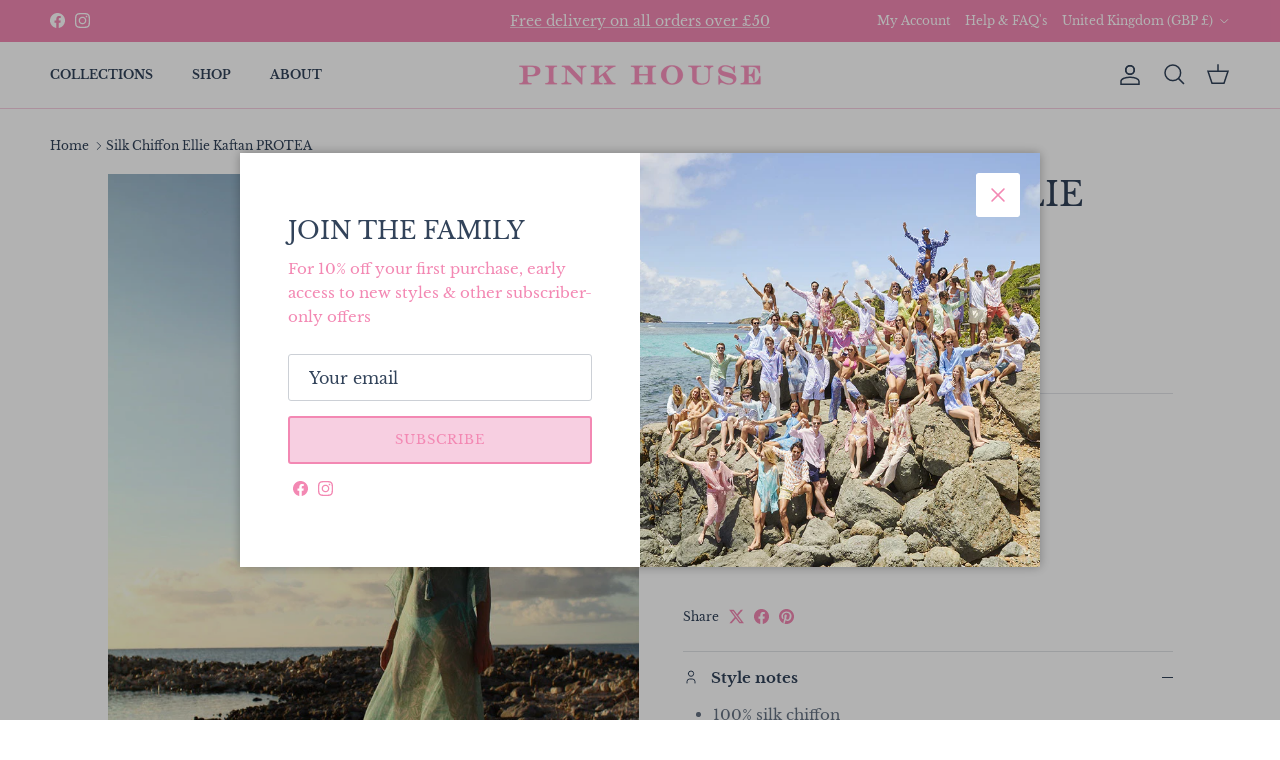

--- FILE ---
content_type: text/html; charset=utf-8
request_url: https://www.pinkhousemustique.com/products/ellie-kaftan-protea-sage-green-white
body_size: 50341
content:
<!doctype html>
<html class="no-js" lang="en" dir="ltr">
<head>
  <!-- Added by AVADA SEO Suite -->
  

  <!-- /Added by AVADA SEO Suite -->

  <!-- Set consent -->
  <script>
  window.dataLayer = window.dataLayer || [];
    function gtag() {
        dataLayer.push(arguments);
    }
    gtag("consent", "default", {
        ad_storage: "denied",
        ad_user_data: "denied",
        ad_personalization: "denied",
        analytics_storage: "denied",
        functionality_storage: "denied",
        personalization_storage: "denied",
        security_storage: "granted",
        wait_for_update: 2000,
    });
    gtag("set", "ads_data_redaction", true);
    gtag("set", "url_passthrough", true);
  </script>
  <!-- Google tag (gtag.js) -->
  <script async src="https://www.googletagmanager.com/gtag/js?id=G-M86XCD4LVE"></script>
  <script>
    window.dataLayer = window.dataLayer || [];
    function gtag(){dataLayer.push(arguments);}
    gtag('js', new Date());

    gtag('config', 'G-M86XCD4LVE');
  </script><meta charset="utf-8">
<meta name="viewport" content="width=device-width,initial-scale=1">
<title>Silk Chiffon Ellie Kaftan PROTEA &ndash; Pink House</title><link rel="canonical" href="https://www.pinkhousemustique.com/products/ellie-kaftan-protea-sage-green-white"><link rel="icon" href="//www.pinkhousemustique.com/cdn/shop/files/PHMLogoPalm-pink-favicon32s.png?crop=center&height=48&v=1703158383&width=48" type="image/png">
  <link rel="apple-touch-icon" href="//www.pinkhousemustique.com/cdn/shop/files/PHMLogoPalm-pink-favicon32s.png?crop=center&height=180&v=1703158383&width=180"><meta name="description" content="The Ellie is a translucent chiffon silk kaftan featuring a simple V neckline with tassel ties and a fluttering square handkerchief hem falling to mid-calf. The Lime Tree design combines a cascade of tropical lime slices bordered by the pretty foliage silhouetted in the slender twining form of the plant. Fabric: 100% Silk Chiffon Style: square hand rolled handkerchief hem, split sleeve Length: 3/4 calf length. 47” (120cm) Sizing: one-sized, waist 48” (122cm). Fits UK 8-14 US 2-10 Label: Lotty B Mustique Print: Lime TreeColour: Green on Pale Blue"><meta property="og:site_name" content="Pink House">
<meta property="og:url" content="https://www.pinkhousemustique.com/products/ellie-kaftan-protea-sage-green-white">
<meta property="og:title" content="Silk Chiffon Ellie Kaftan PROTEA">
<meta property="og:type" content="product">
<meta property="og:description" content="The Ellie is a translucent chiffon silk kaftan featuring a simple V neckline with tassel ties and a fluttering square handkerchief hem falling to mid-calf. The Lime Tree design combines a cascade of tropical lime slices bordered by the pretty foliage silhouetted in the slender twining form of the plant. Fabric: 100% Silk Chiffon Style: square hand rolled handkerchief hem, split sleeve Length: 3/4 calf length. 47” (120cm) Sizing: one-sized, waist 48” (122cm). Fits UK 8-14 US 2-10 Label: Lotty B Mustique Print: Lime TreeColour: Green on Pale Blue"><meta property="og:image" content="http://www.pinkhousemustique.com/cdn/shop/files/beach-sunset-silk-ellie-kaftan-protea-sage-green-white.jpg?crop=center&height=1200&v=1727377119&width=1200">
  <meta property="og:image:secure_url" content="https://www.pinkhousemustique.com/cdn/shop/files/beach-sunset-silk-ellie-kaftan-protea-sage-green-white.jpg?crop=center&height=1200&v=1727377119&width=1200">
  <meta property="og:image:width" content="724">
  <meta property="og:image:height" content="1086"><meta property="og:price:amount" content="405.00">
  <meta property="og:price:currency" content="GBP"><meta name="twitter:card" content="summary_large_image">
<meta name="twitter:title" content="Silk Chiffon Ellie Kaftan PROTEA">
<meta name="twitter:description" content="The Ellie is a translucent chiffon silk kaftan featuring a simple V neckline with tassel ties and a fluttering square handkerchief hem falling to mid-calf. The Lime Tree design combines a cascade of tropical lime slices bordered by the pretty foliage silhouetted in the slender twining form of the plant. Fabric: 100% Silk Chiffon Style: square hand rolled handkerchief hem, split sleeve Length: 3/4 calf length. 47” (120cm) Sizing: one-sized, waist 48” (122cm). Fits UK 8-14 US 2-10 Label: Lotty B Mustique Print: Lime TreeColour: Green on Pale Blue">
<style>@font-face {
  font-family: "Libre Baskerville";
  font-weight: 400;
  font-style: normal;
  font-display: fallback;
  src: url("//www.pinkhousemustique.com/cdn/fonts/libre_baskerville/librebaskerville_n4.2ec9ee517e3ce28d5f1e6c6e75efd8a97e59c189.woff2") format("woff2"),
       url("//www.pinkhousemustique.com/cdn/fonts/libre_baskerville/librebaskerville_n4.323789551b85098885c8eccedfb1bd8f25f56007.woff") format("woff");
}
@font-face {
  font-family: "Libre Baskerville";
  font-weight: 700;
  font-style: normal;
  font-display: fallback;
  src: url("//www.pinkhousemustique.com/cdn/fonts/libre_baskerville/librebaskerville_n7.eb83ab550f8363268d3cb412ad3d4776b2bc22b9.woff2") format("woff2"),
       url("//www.pinkhousemustique.com/cdn/fonts/libre_baskerville/librebaskerville_n7.5bb0de4f2b64b2f68c7e0de8d18bc3455494f553.woff") format("woff");
}
@font-face {
  font-family: "Libre Baskerville";
  font-weight: 400;
  font-style: italic;
  font-display: fallback;
  src: url("//www.pinkhousemustique.com/cdn/fonts/libre_baskerville/librebaskerville_i4.9b1c62038123f2ff89e0d72891fc2421add48a40.woff2") format("woff2"),
       url("//www.pinkhousemustique.com/cdn/fonts/libre_baskerville/librebaskerville_i4.d5032f0d77e668619cab9a3b6ff7c45700fd5f7c.woff") format("woff");
}
@font-face {
  font-family: "Libre Baskerville";
  font-weight: 400;
  font-style: normal;
  font-display: fallback;
  src: url("//www.pinkhousemustique.com/cdn/fonts/libre_baskerville/librebaskerville_n4.2ec9ee517e3ce28d5f1e6c6e75efd8a97e59c189.woff2") format("woff2"),
       url("//www.pinkhousemustique.com/cdn/fonts/libre_baskerville/librebaskerville_n4.323789551b85098885c8eccedfb1bd8f25f56007.woff") format("woff");
}
@font-face {
  font-family: "Libre Baskerville";
  font-weight: 400;
  font-style: normal;
  font-display: fallback;
  src: url("//www.pinkhousemustique.com/cdn/fonts/libre_baskerville/librebaskerville_n4.2ec9ee517e3ce28d5f1e6c6e75efd8a97e59c189.woff2") format("woff2"),
       url("//www.pinkhousemustique.com/cdn/fonts/libre_baskerville/librebaskerville_n4.323789551b85098885c8eccedfb1bd8f25f56007.woff") format("woff");
}
@font-face {
  font-family: "Libre Baskerville";
  font-weight: 700;
  font-style: normal;
  font-display: fallback;
  src: url("//www.pinkhousemustique.com/cdn/fonts/libre_baskerville/librebaskerville_n7.eb83ab550f8363268d3cb412ad3d4776b2bc22b9.woff2") format("woff2"),
       url("//www.pinkhousemustique.com/cdn/fonts/libre_baskerville/librebaskerville_n7.5bb0de4f2b64b2f68c7e0de8d18bc3455494f553.woff") format("woff");
}
:root {
  --page-container-width:          1480px;
  --reading-container-width:       720px;
  --divider-opacity:               0.14;
  --gutter-large:                  30px;
  --gutter-desktop:                20px;
  --gutter-mobile:                 16px;
  --section-padding:               50px;
  --larger-section-padding:        80px;
  --larger-section-padding-mobile: 60px;
  --largest-section-padding:       110px;
  --aos-animate-duration:          0.6s;

  --base-font-family:              "Libre Baskerville", serif;
  --base-font-weight:              400;
  --base-font-style:               normal;
  --heading-font-family:           "Libre Baskerville", serif;
  --heading-font-weight:           400;
  --heading-font-style:            normal;
  --heading-font-letter-spacing:   normal;
  --logo-font-family:              "Libre Baskerville", serif;
  --logo-font-weight:              400;
  --logo-font-style:               normal;
  --nav-font-family:               "Libre Baskerville", serif;
  --nav-font-weight:               700;
  --nav-font-style:                normal;

  --base-text-size:15px;
  --base-line-height:              1.6;
  --input-text-size:16px;
  --smaller-text-size-1:12px;
  --smaller-text-size-2:14px;
  --smaller-text-size-3:12px;
  --smaller-text-size-4:11px;
  --larger-text-size:34px;
  --super-large-text-size:60px;
  --super-large-mobile-text-size:27px;
  --larger-mobile-text-size:27px;
  --logo-text-size:26px;--btn-letter-spacing: 0.08em;
    --btn-text-transform: uppercase;
    --button-text-size: 13px;
    --quickbuy-button-text-size: 13;
    --small-feature-link-font-size: 0.75em;
    --input-btn-padding-top: 1.2em;
    --input-btn-padding-bottom: 1.2em;--heading-text-transform:uppercase;
  --nav-text-size:                      12px;
  --mobile-menu-font-weight:            600;

  --body-bg-color:                      255 255 255;
  --bg-color:                           255 255 255;
  --body-text-color:                    50 67 90;
  --text-color:                         50 67 90;

  --header-text-col:                    #32435a;--header-text-hover-col:             var(--main-nav-link-hover-col);--header-bg-col:                     #ffffff;
  --heading-color:                     50 67 90;
  --body-heading-color:                50 67 90;
  --heading-divider-col:               #f7cfe1;

  --logo-col:                          #f388b3;
  --main-nav-bg:                       #ffffff;
  --main-nav-link-col:                 #32435a;
  --main-nav-link-hover-col:           #f388b3;
  --main-nav-link-featured-col:        #da413d;

  --link-color:                        243 136 179;
  --body-link-color:                   243 136 179;

  --btn-bg-color:                        255 255 255;
  --btn-bg-hover-color:                  243 136 179;
  --btn-border-color:                    255 255 255;
  --btn-border-hover-color:              243 136 179;
  --btn-text-color:                      50 67 90;
  --btn-text-hover-color:                50 67 90;--btn-alt-bg-color:                    247 207 225;
  --btn-alt-text-color:                  243 136 179;
  --btn-alt-border-color:                243 136 179;
  --btn-alt-border-hover-color:          243 136 179;--btn-ter-bg-color:                    235 235 235;
  --btn-ter-text-color:                  14 18 24;
  --btn-ter-bg-hover-color:              255 255 255;
  --btn-ter-text-hover-color:            50 67 90;--btn-border-radius: 3px;
    --btn-inspired-border-radius: 3px;--color-scheme-default:                             #ffffff;
  --color-scheme-default-color:                       255 255 255;
  --color-scheme-default-text-color:                  50 67 90;
  --color-scheme-default-head-color:                  50 67 90;
  --color-scheme-default-link-color:                  243 136 179;
  --color-scheme-default-btn-text-color:              50 67 90;
  --color-scheme-default-btn-text-hover-color:        50 67 90;
  --color-scheme-default-btn-bg-color:                255 255 255;
  --color-scheme-default-btn-bg-hover-color:          243 136 179;
  --color-scheme-default-btn-border-color:            255 255 255;
  --color-scheme-default-btn-border-hover-color:      243 136 179;
  --color-scheme-default-btn-alt-text-color:          243 136 179;
  --color-scheme-default-btn-alt-bg-color:            247 207 225;
  --color-scheme-default-btn-alt-border-color:        243 136 179;
  --color-scheme-default-btn-alt-border-hover-color:  243 136 179;

  --color-scheme-1:                             #fcf0f6;
  --color-scheme-1-color:                       252 240 246;
  --color-scheme-1-text-color:                  50 67 90;
  --color-scheme-1-head-color:                  50 67 90;
  --color-scheme-1-link-color:                  243 136 179;
  --color-scheme-1-btn-text-color:              243 136 179;
  --color-scheme-1-btn-text-hover-color:        243 136 179;
  --color-scheme-1-btn-bg-color:                247 207 225;
  --color-scheme-1-btn-bg-hover-color:          247 207 225;
  --color-scheme-1-btn-border-color:            247 207 225;
  --color-scheme-1-btn-border-hover-color:      247 207 225;
  --color-scheme-1-btn-alt-text-color:          50 67 90;
  --color-scheme-1-btn-alt-bg-color:            255 255 255;
  --color-scheme-1-btn-alt-border-color:        50 67 90;
  --color-scheme-1-btn-alt-border-hover-color:  50 67 90;

  --color-scheme-2:                             #f7cfe1;
  --color-scheme-2-color:                       247 207 225;
  --color-scheme-2-text-color:                  50 67 90;
  --color-scheme-2-head-color:                  50 67 90;
  --color-scheme-2-link-color:                  255 255 255;
  --color-scheme-2-btn-text-color:              50 67 90;
  --color-scheme-2-btn-text-hover-color:        50 67 90;
  --color-scheme-2-btn-bg-color:                255 255 255;
  --color-scheme-2-btn-bg-hover-color:          243 136 179;
  --color-scheme-2-btn-border-color:            255 255 255;
  --color-scheme-2-btn-border-hover-color:      243 136 179;
  --color-scheme-2-btn-alt-text-color:          243 136 179;
  --color-scheme-2-btn-alt-bg-color:            255 255 255;
  --color-scheme-2-btn-alt-border-color:        243 136 179;
  --color-scheme-2-btn-alt-border-hover-color:  243 136 179;

  /* Shop Pay payment terms */
  --payment-terms-background-color:    #ffffff;--quickbuy-bg: 255 255 255;--body-input-background-color:       rgb(var(--body-bg-color));
  --input-background-color:            rgb(var(--body-bg-color));
  --body-input-text-color:             var(--body-text-color);
  --input-text-color:                  var(--body-text-color);
  --body-input-border-color:           rgb(204, 208, 214);
  --input-border-color:                rgb(204, 208, 214);
  --input-border-color-hover:          rgb(142, 152, 164);
  --input-border-color-active:         rgb(50, 67, 90);

  --swatch-cross-svg:                  url("data:image/svg+xml,%3Csvg xmlns='http://www.w3.org/2000/svg' width='240' height='240' viewBox='0 0 24 24' fill='none' stroke='rgb(204, 208, 214)' stroke-width='0.09' preserveAspectRatio='none' %3E%3Cline x1='24' y1='0' x2='0' y2='24'%3E%3C/line%3E%3C/svg%3E");
  --swatch-cross-hover:                url("data:image/svg+xml,%3Csvg xmlns='http://www.w3.org/2000/svg' width='240' height='240' viewBox='0 0 24 24' fill='none' stroke='rgb(142, 152, 164)' stroke-width='0.09' preserveAspectRatio='none' %3E%3Cline x1='24' y1='0' x2='0' y2='24'%3E%3C/line%3E%3C/svg%3E");
  --swatch-cross-active:               url("data:image/svg+xml,%3Csvg xmlns='http://www.w3.org/2000/svg' width='240' height='240' viewBox='0 0 24 24' fill='none' stroke='rgb(50, 67, 90)' stroke-width='0.09' preserveAspectRatio='none' %3E%3Cline x1='24' y1='0' x2='0' y2='24'%3E%3C/line%3E%3C/svg%3E");

  --footer-divider-col:                #f7cfe1;
  --footer-text-col:                   50 67 90;
  --footer-heading-col:                50 67 90;
  --footer-bg-col:                     247 207 225;--product-label-overlay-justify: flex-end;--product-label-overlay-align: flex-end;--product-label-overlay-reduction-text:   #ffffff;
  --product-label-overlay-reduction-bg:     #da413d;
  --product-label-overlay-reduction-text-weight: 600;
  --product-label-overlay-stock-text:       #ffffff;
  --product-label-overlay-stock-bg:         #abd9e3;
  --product-label-overlay-new-text:         #ffffff;
  --product-label-overlay-new-bg:           #f7cfe1;
  --product-label-overlay-meta-text:        #f388b3;
  --product-label-overlay-meta-bg:          #fcf0f6;
  --product-label-sale-text:                #da413d;
  --product-label-sold-text:                #da413d;
  --product-label-preorder-text:            #f388b3;

  --product-block-crop-align:               center;

  
  --product-block-price-align:              center;
  --product-block-price-item-margin-start:  .25rem;
  --product-block-price-item-margin-end:    .25rem;
  

  

  --collection-block-image-position:   center center;

  --swatch-picker-image-size:          20px;
  --swatch-crop-align:                 center center;

  --image-overlay-text-color:          255 255 255;--image-overlay-bg:                  rgba(50, 67, 90, 0.11);
  --image-overlay-shadow-start:        rgb(0 0 0 / 0.15);
  --image-overlay-box-opacity:         0.9;--product-inventory-ok-box-color:            #c0d8be;
  --product-inventory-ok-text-color:           #97c1a1;
  --product-inventory-ok-icon-box-fill-color:  #fff;
  --product-inventory-low-box-color:           #abd9e3;
  --product-inventory-low-text-color:          #32435a;
  --product-inventory-low-icon-box-fill-color: #fff;
  --product-inventory-low-text-color-channels: 151, 193, 161;
  --product-inventory-ok-text-color-channels:  50, 67, 90;

  --rating-star-color: 247 207 225;--overlay-align-left: start;
    --overlay-align-right: end;}html[dir=rtl] {
  --overlay-right-text-m-left: 0;
  --overlay-right-text-m-right: auto;
  --overlay-left-shadow-left-left: 15%;
  --overlay-left-shadow-left-right: -50%;
  --overlay-left-shadow-right-left: -85%;
  --overlay-left-shadow-right-right: 0;
}::selection {
    background: rgb(var(--body-heading-color));
    color: rgb(var(--body-bg-color));
  }
  ::-moz-selection {
    background: rgb(var(--body-heading-color));
    color: rgb(var(--body-bg-color));
  }.use-color-scheme--default {
  --product-label-sale-text:           #da413d;
  --product-label-sold-text:           #da413d;
  --product-label-preorder-text:       #f388b3;
  --input-background-color:            rgb(var(--body-bg-color));
  --input-text-color:                  var(--body-input-text-color);
  --input-border-color:                rgb(204, 208, 214);
  --input-border-color-hover:          rgb(142, 152, 164);
  --input-border-color-active:         rgb(50, 67, 90);
}</style>

  <link href="//www.pinkhousemustique.com/cdn/shop/t/24/assets/main.css?v=172312757779536793001755023794" rel="stylesheet" type="text/css" media="all" />
<link rel="preload" as="font" href="//www.pinkhousemustique.com/cdn/fonts/libre_baskerville/librebaskerville_n4.2ec9ee517e3ce28d5f1e6c6e75efd8a97e59c189.woff2" type="font/woff2" crossorigin><link rel="preload" as="font" href="//www.pinkhousemustique.com/cdn/fonts/libre_baskerville/librebaskerville_n4.2ec9ee517e3ce28d5f1e6c6e75efd8a97e59c189.woff2" type="font/woff2" crossorigin><style>
  /* Global CSS variable overrides */
  :root {
  --success-text-color: 228 65 101;  /* PHM custom css was 16 128 67 */
}
</style>




  <link href="//www.pinkhousemustique.com/cdn/shop/t/24/assets/custom.css?v=121676925457678205791755534902" rel="stylesheet" type="text/css" media="all" />
 

  <script>
    document.documentElement.className = document.documentElement.className.replace('no-js', 'js');

    window.theme = {
      info: {
        name: 'Symmetry',
        version: '8.0.0'
      },
      device: {
        hasTouch: window.matchMedia('(any-pointer: coarse)').matches,
        hasHover: window.matchMedia('(hover: hover)').matches
      },
      mediaQueries: {
        md: '(min-width: 768px)',
        productMediaCarouselBreak: '(min-width: 1041px)'
      },
      routes: {
        base: 'https://www.pinkhousemustique.com',
        cart: '/cart',
        cartAdd: '/cart/add.js',
        cartUpdate: '/cart/update.js',
        predictiveSearch: '/search/suggest'
      },
      strings: {
        cartTermsConfirmation: "You must agree to the terms and conditions before continuing.",
        cartItemsQuantityError: "You can only add [QUANTITY] of this item to your basket.",
        generalSearchViewAll: "View all search results",
        noStock: "Unavailable",
        noVariant: "Unavailable",
        productsProductChooseA: "Choose a",
        generalSearchPages: "Pages",
        generalSearchNoResultsWithoutTerms: "Sorry, we couldnʼt find any results",
        shippingCalculator: {
          singleRate: "There is one shipping rate for this destination:",
          multipleRates: "There are multiple shipping rates for this destination:",
          noRates: "We do not ship to this destination."
        },
        regularPrice: "Regular price",
        salePrice: "Sale price"
      },
      settings: {
        moneyWithCurrencyFormat: "\u003cspan class=money\u003e£{{amount}} GBP\u003c\/span\u003e",
        cartType: "drawer",
        afterAddToCart: "drawer",
        quickbuyStyle: "button",
        externalLinksNewTab: true,
        internalLinksSmoothScroll: true
      }
    }

    theme.inlineNavigationCheck = function() {
      var pageHeader = document.querySelector('.pageheader'),
          inlineNavContainer = pageHeader.querySelector('.logo-area__left__inner'),
          inlineNav = inlineNavContainer.querySelector('.navigation--left');
      if (inlineNav && getComputedStyle(inlineNav).display != 'none') {
        var inlineMenuCentered = document.querySelector('.pageheader--layout-inline-menu-center'),
            logoContainer = document.querySelector('.logo-area__middle__inner');
        if(inlineMenuCentered) {
          var rightWidth = document.querySelector('.logo-area__right__inner').clientWidth,
              middleWidth = logoContainer.clientWidth,
              logoArea = document.querySelector('.logo-area'),
              computedLogoAreaStyle = getComputedStyle(logoArea),
              logoAreaInnerWidth = logoArea.clientWidth - Math.ceil(parseFloat(computedLogoAreaStyle.paddingLeft)) - Math.ceil(parseFloat(computedLogoAreaStyle.paddingRight)),
              availableNavWidth = logoAreaInnerWidth - Math.max(rightWidth, middleWidth) * 2 - 40;
          inlineNavContainer.style.maxWidth = availableNavWidth + 'px';
        }

        var firstInlineNavLink = inlineNav.querySelector('.navigation__item:first-child'),
            lastInlineNavLink = inlineNav.querySelector('.navigation__item:last-child');
        if (lastInlineNavLink) {
          var inlineNavWidth = null;
          if(document.querySelector('html[dir=rtl]')) {
            inlineNavWidth = firstInlineNavLink.offsetLeft - lastInlineNavLink.offsetLeft + firstInlineNavLink.offsetWidth;
          } else {
            inlineNavWidth = lastInlineNavLink.offsetLeft - firstInlineNavLink.offsetLeft + lastInlineNavLink.offsetWidth;
          }
          if (inlineNavContainer.offsetWidth >= inlineNavWidth) {
            pageHeader.classList.add('pageheader--layout-inline-permitted');
            var tallLogo = logoContainer.clientHeight > lastInlineNavLink.clientHeight + 20;
            if (tallLogo) {
              inlineNav.classList.add('navigation--tight-underline');
            } else {
              inlineNav.classList.remove('navigation--tight-underline');
            }
          } else {
            pageHeader.classList.remove('pageheader--layout-inline-permitted');
          }
        }
      }
    };

    theme.setInitialHeaderHeightProperty = () => {
      const section = document.querySelector('.section-header');
      if (section) {
        document.documentElement.style.setProperty('--theme-header-height', Math.ceil(section.clientHeight) + 'px');
      }
    };
  </script>

  <script src="//www.pinkhousemustique.com/cdn/shop/t/24/assets/main.js?v=150891663519462644191753718876" defer></script>
    <script src="//www.pinkhousemustique.com/cdn/shop/t/24/assets/animate-on-scroll.js?v=15249566486942820451753718876" defer></script>
    <link href="//www.pinkhousemustique.com/cdn/shop/t/24/assets/animate-on-scroll.css?v=135962721104954213331753718876" rel="stylesheet" type="text/css" media="all" />
  

  <script>window.performance && window.performance.mark && window.performance.mark('shopify.content_for_header.start');</script><meta name="google-site-verification" content="W3cgoUwwGFZBgYoR6Wsv5fbboJNk3bcfjfJUrB6MJCk">
<meta name="google-site-verification" content="I0C3NhV6hNfn7kBBaHcFosQlQb_D9i2QeZWHF14gBc8">
<meta name="facebook-domain-verification" content="e9fio6xbtn9yl4ojh230t038b58azr">
<meta id="shopify-digital-wallet" name="shopify-digital-wallet" content="/2779227/digital_wallets/dialog">
<meta name="shopify-checkout-api-token" content="fa0ef8e7e258f76812ea3f1678e38cc6">
<meta id="in-context-paypal-metadata" data-shop-id="2779227" data-venmo-supported="false" data-environment="production" data-locale="en_US" data-paypal-v4="true" data-currency="GBP">
<link rel="alternate" type="application/json+oembed" href="https://www.pinkhousemustique.com/products/ellie-kaftan-protea-sage-green-white.oembed">
<script async="async" src="/checkouts/internal/preloads.js?locale=en-GB"></script>
<link rel="preconnect" href="https://shop.app" crossorigin="anonymous">
<script async="async" src="https://shop.app/checkouts/internal/preloads.js?locale=en-GB&shop_id=2779227" crossorigin="anonymous"></script>
<script id="apple-pay-shop-capabilities" type="application/json">{"shopId":2779227,"countryCode":"GB","currencyCode":"GBP","merchantCapabilities":["supports3DS"],"merchantId":"gid:\/\/shopify\/Shop\/2779227","merchantName":"Pink House","requiredBillingContactFields":["postalAddress","email","phone"],"requiredShippingContactFields":["postalAddress","email","phone"],"shippingType":"shipping","supportedNetworks":["visa","maestro","masterCard","amex","discover","elo"],"total":{"type":"pending","label":"Pink House","amount":"1.00"},"shopifyPaymentsEnabled":true,"supportsSubscriptions":true}</script>
<script id="shopify-features" type="application/json">{"accessToken":"fa0ef8e7e258f76812ea3f1678e38cc6","betas":["rich-media-storefront-analytics"],"domain":"www.pinkhousemustique.com","predictiveSearch":true,"shopId":2779227,"locale":"en"}</script>
<script>var Shopify = Shopify || {};
Shopify.shop = "pink-house-mustique.myshopify.com";
Shopify.locale = "en";
Shopify.currency = {"active":"GBP","rate":"1.0"};
Shopify.country = "GB";
Shopify.theme = {"name":"Symmetry","id":180866023809,"schema_name":"Symmetry","schema_version":"8.0.0","theme_store_id":568,"role":"main"};
Shopify.theme.handle = "null";
Shopify.theme.style = {"id":null,"handle":null};
Shopify.cdnHost = "www.pinkhousemustique.com/cdn";
Shopify.routes = Shopify.routes || {};
Shopify.routes.root = "/";</script>
<script type="module">!function(o){(o.Shopify=o.Shopify||{}).modules=!0}(window);</script>
<script>!function(o){function n(){var o=[];function n(){o.push(Array.prototype.slice.apply(arguments))}return n.q=o,n}var t=o.Shopify=o.Shopify||{};t.loadFeatures=n(),t.autoloadFeatures=n()}(window);</script>
<script>
  window.ShopifyPay = window.ShopifyPay || {};
  window.ShopifyPay.apiHost = "shop.app\/pay";
  window.ShopifyPay.redirectState = null;
</script>
<script id="shop-js-analytics" type="application/json">{"pageType":"product"}</script>
<script defer="defer" async type="module" src="//www.pinkhousemustique.com/cdn/shopifycloud/shop-js/modules/v2/client.init-shop-cart-sync_BT-GjEfc.en.esm.js"></script>
<script defer="defer" async type="module" src="//www.pinkhousemustique.com/cdn/shopifycloud/shop-js/modules/v2/chunk.common_D58fp_Oc.esm.js"></script>
<script defer="defer" async type="module" src="//www.pinkhousemustique.com/cdn/shopifycloud/shop-js/modules/v2/chunk.modal_xMitdFEc.esm.js"></script>
<script type="module">
  await import("//www.pinkhousemustique.com/cdn/shopifycloud/shop-js/modules/v2/client.init-shop-cart-sync_BT-GjEfc.en.esm.js");
await import("//www.pinkhousemustique.com/cdn/shopifycloud/shop-js/modules/v2/chunk.common_D58fp_Oc.esm.js");
await import("//www.pinkhousemustique.com/cdn/shopifycloud/shop-js/modules/v2/chunk.modal_xMitdFEc.esm.js");

  window.Shopify.SignInWithShop?.initShopCartSync?.({"fedCMEnabled":true,"windoidEnabled":true});

</script>
<script>
  window.Shopify = window.Shopify || {};
  if (!window.Shopify.featureAssets) window.Shopify.featureAssets = {};
  window.Shopify.featureAssets['shop-js'] = {"shop-cart-sync":["modules/v2/client.shop-cart-sync_DZOKe7Ll.en.esm.js","modules/v2/chunk.common_D58fp_Oc.esm.js","modules/v2/chunk.modal_xMitdFEc.esm.js"],"init-fed-cm":["modules/v2/client.init-fed-cm_B6oLuCjv.en.esm.js","modules/v2/chunk.common_D58fp_Oc.esm.js","modules/v2/chunk.modal_xMitdFEc.esm.js"],"shop-cash-offers":["modules/v2/client.shop-cash-offers_D2sdYoxE.en.esm.js","modules/v2/chunk.common_D58fp_Oc.esm.js","modules/v2/chunk.modal_xMitdFEc.esm.js"],"shop-login-button":["modules/v2/client.shop-login-button_QeVjl5Y3.en.esm.js","modules/v2/chunk.common_D58fp_Oc.esm.js","modules/v2/chunk.modal_xMitdFEc.esm.js"],"pay-button":["modules/v2/client.pay-button_DXTOsIq6.en.esm.js","modules/v2/chunk.common_D58fp_Oc.esm.js","modules/v2/chunk.modal_xMitdFEc.esm.js"],"shop-button":["modules/v2/client.shop-button_DQZHx9pm.en.esm.js","modules/v2/chunk.common_D58fp_Oc.esm.js","modules/v2/chunk.modal_xMitdFEc.esm.js"],"avatar":["modules/v2/client.avatar_BTnouDA3.en.esm.js"],"init-windoid":["modules/v2/client.init-windoid_CR1B-cfM.en.esm.js","modules/v2/chunk.common_D58fp_Oc.esm.js","modules/v2/chunk.modal_xMitdFEc.esm.js"],"init-shop-for-new-customer-accounts":["modules/v2/client.init-shop-for-new-customer-accounts_C_vY_xzh.en.esm.js","modules/v2/client.shop-login-button_QeVjl5Y3.en.esm.js","modules/v2/chunk.common_D58fp_Oc.esm.js","modules/v2/chunk.modal_xMitdFEc.esm.js"],"init-shop-email-lookup-coordinator":["modules/v2/client.init-shop-email-lookup-coordinator_BI7n9ZSv.en.esm.js","modules/v2/chunk.common_D58fp_Oc.esm.js","modules/v2/chunk.modal_xMitdFEc.esm.js"],"init-shop-cart-sync":["modules/v2/client.init-shop-cart-sync_BT-GjEfc.en.esm.js","modules/v2/chunk.common_D58fp_Oc.esm.js","modules/v2/chunk.modal_xMitdFEc.esm.js"],"shop-toast-manager":["modules/v2/client.shop-toast-manager_DiYdP3xc.en.esm.js","modules/v2/chunk.common_D58fp_Oc.esm.js","modules/v2/chunk.modal_xMitdFEc.esm.js"],"init-customer-accounts":["modules/v2/client.init-customer-accounts_D9ZNqS-Q.en.esm.js","modules/v2/client.shop-login-button_QeVjl5Y3.en.esm.js","modules/v2/chunk.common_D58fp_Oc.esm.js","modules/v2/chunk.modal_xMitdFEc.esm.js"],"init-customer-accounts-sign-up":["modules/v2/client.init-customer-accounts-sign-up_iGw4briv.en.esm.js","modules/v2/client.shop-login-button_QeVjl5Y3.en.esm.js","modules/v2/chunk.common_D58fp_Oc.esm.js","modules/v2/chunk.modal_xMitdFEc.esm.js"],"shop-follow-button":["modules/v2/client.shop-follow-button_CqMgW2wH.en.esm.js","modules/v2/chunk.common_D58fp_Oc.esm.js","modules/v2/chunk.modal_xMitdFEc.esm.js"],"checkout-modal":["modules/v2/client.checkout-modal_xHeaAweL.en.esm.js","modules/v2/chunk.common_D58fp_Oc.esm.js","modules/v2/chunk.modal_xMitdFEc.esm.js"],"shop-login":["modules/v2/client.shop-login_D91U-Q7h.en.esm.js","modules/v2/chunk.common_D58fp_Oc.esm.js","modules/v2/chunk.modal_xMitdFEc.esm.js"],"lead-capture":["modules/v2/client.lead-capture_BJmE1dJe.en.esm.js","modules/v2/chunk.common_D58fp_Oc.esm.js","modules/v2/chunk.modal_xMitdFEc.esm.js"],"payment-terms":["modules/v2/client.payment-terms_Ci9AEqFq.en.esm.js","modules/v2/chunk.common_D58fp_Oc.esm.js","modules/v2/chunk.modal_xMitdFEc.esm.js"]};
</script>
<script>(function() {
  var isLoaded = false;
  function asyncLoad() {
    if (isLoaded) return;
    isLoaded = true;
    var urls = ["https:\/\/chimpstatic.com\/mcjs-connected\/js\/users\/1c7eccef96f618aa5d4b9d901\/0a8cca98b0182091a55076ed5.js?shop=pink-house-mustique.myshopify.com","https:\/\/cdn.nfcube.com\/instafeed-356510e44dae611e00f854c90aa17f51.js?shop=pink-house-mustique.myshopify.com","\/\/cdn.shopify.com\/proxy\/579616453bda3480956b3530d93e251e2c903c065c48198e8f06146241986235\/api.goaffpro.com\/loader.js?shop=pink-house-mustique.myshopify.com\u0026sp-cache-control=cHVibGljLCBtYXgtYWdlPTkwMA"];
    for (var i = 0; i < urls.length; i++) {
      var s = document.createElement('script');
      s.type = 'text/javascript';
      s.async = true;
      s.src = urls[i];
      var x = document.getElementsByTagName('script')[0];
      x.parentNode.insertBefore(s, x);
    }
  };
  if(window.attachEvent) {
    window.attachEvent('onload', asyncLoad);
  } else {
    window.addEventListener('load', asyncLoad, false);
  }
})();</script>
<script id="__st">var __st={"a":2779227,"offset":0,"reqid":"2beaadb2-bbf2-42fa-b7f3-115ff2aaf0f8-1769409185","pageurl":"www.pinkhousemustique.com\/products\/ellie-kaftan-protea-sage-green-white","u":"295b81e8f482","p":"product","rtyp":"product","rid":7734136602859};</script>
<script>window.ShopifyPaypalV4VisibilityTracking = true;</script>
<script id="captcha-bootstrap">!function(){'use strict';const t='contact',e='account',n='new_comment',o=[[t,t],['blogs',n],['comments',n],[t,'customer']],c=[[e,'customer_login'],[e,'guest_login'],[e,'recover_customer_password'],[e,'create_customer']],r=t=>t.map((([t,e])=>`form[action*='/${t}']:not([data-nocaptcha='true']) input[name='form_type'][value='${e}']`)).join(','),a=t=>()=>t?[...document.querySelectorAll(t)].map((t=>t.form)):[];function s(){const t=[...o],e=r(t);return a(e)}const i='password',u='form_key',d=['recaptcha-v3-token','g-recaptcha-response','h-captcha-response',i],f=()=>{try{return window.sessionStorage}catch{return}},m='__shopify_v',_=t=>t.elements[u];function p(t,e,n=!1){try{const o=window.sessionStorage,c=JSON.parse(o.getItem(e)),{data:r}=function(t){const{data:e,action:n}=t;return t[m]||n?{data:e,action:n}:{data:t,action:n}}(c);for(const[e,n]of Object.entries(r))t.elements[e]&&(t.elements[e].value=n);n&&o.removeItem(e)}catch(o){console.error('form repopulation failed',{error:o})}}const l='form_type',E='cptcha';function T(t){t.dataset[E]=!0}const w=window,h=w.document,L='Shopify',v='ce_forms',y='captcha';let A=!1;((t,e)=>{const n=(g='f06e6c50-85a8-45c8-87d0-21a2b65856fe',I='https://cdn.shopify.com/shopifycloud/storefront-forms-hcaptcha/ce_storefront_forms_captcha_hcaptcha.v1.5.2.iife.js',D={infoText:'Protected by hCaptcha',privacyText:'Privacy',termsText:'Terms'},(t,e,n)=>{const o=w[L][v],c=o.bindForm;if(c)return c(t,g,e,D).then(n);var r;o.q.push([[t,g,e,D],n]),r=I,A||(h.body.append(Object.assign(h.createElement('script'),{id:'captcha-provider',async:!0,src:r})),A=!0)});var g,I,D;w[L]=w[L]||{},w[L][v]=w[L][v]||{},w[L][v].q=[],w[L][y]=w[L][y]||{},w[L][y].protect=function(t,e){n(t,void 0,e),T(t)},Object.freeze(w[L][y]),function(t,e,n,w,h,L){const[v,y,A,g]=function(t,e,n){const i=e?o:[],u=t?c:[],d=[...i,...u],f=r(d),m=r(i),_=r(d.filter((([t,e])=>n.includes(e))));return[a(f),a(m),a(_),s()]}(w,h,L),I=t=>{const e=t.target;return e instanceof HTMLFormElement?e:e&&e.form},D=t=>v().includes(t);t.addEventListener('submit',(t=>{const e=I(t);if(!e)return;const n=D(e)&&!e.dataset.hcaptchaBound&&!e.dataset.recaptchaBound,o=_(e),c=g().includes(e)&&(!o||!o.value);(n||c)&&t.preventDefault(),c&&!n&&(function(t){try{if(!f())return;!function(t){const e=f();if(!e)return;const n=_(t);if(!n)return;const o=n.value;o&&e.removeItem(o)}(t);const e=Array.from(Array(32),(()=>Math.random().toString(36)[2])).join('');!function(t,e){_(t)||t.append(Object.assign(document.createElement('input'),{type:'hidden',name:u})),t.elements[u].value=e}(t,e),function(t,e){const n=f();if(!n)return;const o=[...t.querySelectorAll(`input[type='${i}']`)].map((({name:t})=>t)),c=[...d,...o],r={};for(const[a,s]of new FormData(t).entries())c.includes(a)||(r[a]=s);n.setItem(e,JSON.stringify({[m]:1,action:t.action,data:r}))}(t,e)}catch(e){console.error('failed to persist form',e)}}(e),e.submit())}));const S=(t,e)=>{t&&!t.dataset[E]&&(n(t,e.some((e=>e===t))),T(t))};for(const o of['focusin','change'])t.addEventListener(o,(t=>{const e=I(t);D(e)&&S(e,y())}));const B=e.get('form_key'),M=e.get(l),P=B&&M;t.addEventListener('DOMContentLoaded',(()=>{const t=y();if(P)for(const e of t)e.elements[l].value===M&&p(e,B);[...new Set([...A(),...v().filter((t=>'true'===t.dataset.shopifyCaptcha))])].forEach((e=>S(e,t)))}))}(h,new URLSearchParams(w.location.search),n,t,e,['guest_login'])})(!0,!0)}();</script>
<script integrity="sha256-4kQ18oKyAcykRKYeNunJcIwy7WH5gtpwJnB7kiuLZ1E=" data-source-attribution="shopify.loadfeatures" defer="defer" src="//www.pinkhousemustique.com/cdn/shopifycloud/storefront/assets/storefront/load_feature-a0a9edcb.js" crossorigin="anonymous"></script>
<script crossorigin="anonymous" defer="defer" src="//www.pinkhousemustique.com/cdn/shopifycloud/storefront/assets/shopify_pay/storefront-65b4c6d7.js?v=20250812"></script>
<script data-source-attribution="shopify.dynamic_checkout.dynamic.init">var Shopify=Shopify||{};Shopify.PaymentButton=Shopify.PaymentButton||{isStorefrontPortableWallets:!0,init:function(){window.Shopify.PaymentButton.init=function(){};var t=document.createElement("script");t.src="https://www.pinkhousemustique.com/cdn/shopifycloud/portable-wallets/latest/portable-wallets.en.js",t.type="module",document.head.appendChild(t)}};
</script>
<script data-source-attribution="shopify.dynamic_checkout.buyer_consent">
  function portableWalletsHideBuyerConsent(e){var t=document.getElementById("shopify-buyer-consent"),n=document.getElementById("shopify-subscription-policy-button");t&&n&&(t.classList.add("hidden"),t.setAttribute("aria-hidden","true"),n.removeEventListener("click",e))}function portableWalletsShowBuyerConsent(e){var t=document.getElementById("shopify-buyer-consent"),n=document.getElementById("shopify-subscription-policy-button");t&&n&&(t.classList.remove("hidden"),t.removeAttribute("aria-hidden"),n.addEventListener("click",e))}window.Shopify?.PaymentButton&&(window.Shopify.PaymentButton.hideBuyerConsent=portableWalletsHideBuyerConsent,window.Shopify.PaymentButton.showBuyerConsent=portableWalletsShowBuyerConsent);
</script>
<script data-source-attribution="shopify.dynamic_checkout.cart.bootstrap">document.addEventListener("DOMContentLoaded",(function(){function t(){return document.querySelector("shopify-accelerated-checkout-cart, shopify-accelerated-checkout")}if(t())Shopify.PaymentButton.init();else{new MutationObserver((function(e,n){t()&&(Shopify.PaymentButton.init(),n.disconnect())})).observe(document.body,{childList:!0,subtree:!0})}}));
</script>
<link id="shopify-accelerated-checkout-styles" rel="stylesheet" media="screen" href="https://www.pinkhousemustique.com/cdn/shopifycloud/portable-wallets/latest/accelerated-checkout-backwards-compat.css" crossorigin="anonymous">
<style id="shopify-accelerated-checkout-cart">
        #shopify-buyer-consent {
  margin-top: 1em;
  display: inline-block;
  width: 100%;
}

#shopify-buyer-consent.hidden {
  display: none;
}

#shopify-subscription-policy-button {
  background: none;
  border: none;
  padding: 0;
  text-decoration: underline;
  font-size: inherit;
  cursor: pointer;
}

#shopify-subscription-policy-button::before {
  box-shadow: none;
}

      </style>
<script id="sections-script" data-sections="related-products,footer" defer="defer" src="//www.pinkhousemustique.com/cdn/shop/t/24/compiled_assets/scripts.js?v=13884"></script>
<script>window.performance && window.performance.mark && window.performance.mark('shopify.content_for_header.end');</script>
<!-- CC Custom Head Start --><!-- CC Custom Head End --><!-- AHREFS code -->
  <script src="https://analytics.ahrefs.com/analytics.js" data-key="vRWUuo41+BmSB44L6O2Bbw" async></script>
  <!-- End AHREFS -->

<!-- BEGIN app block: shopify://apps/cookieyes-gdpr-cookie-banner/blocks/app-embed/44e5ef64-bf2c-4188-838c-6f3b0716b8e4 -->


  <script
    async
    id="cookieyes"
    type="text/javascript"
    src="https://cdn-cookieyes.com/client_data/18e3e83b32be22c489122af5/script.js"
  ></script>


 <!-- END app block --><!-- BEGIN app block: shopify://apps/simprosys-google-shopping-feed/blocks/core_settings_block/1f0b859e-9fa6-4007-97e8-4513aff5ff3b --><!-- BEGIN: GSF App Core Tags & Scripts by Simprosys Google Shopping Feed -->









<!-- END: GSF App Core Tags & Scripts by Simprosys Google Shopping Feed -->
<!-- END app block --><!-- BEGIN app block: shopify://apps/microsoft-clarity/blocks/brandAgents_js/31c3d126-8116-4b4a-8ba1-baeda7c4aeea -->





<!-- END app block --><!-- BEGIN app block: shopify://apps/microsoft-clarity/blocks/clarity_js/31c3d126-8116-4b4a-8ba1-baeda7c4aeea -->
<script type="text/javascript">
  (function (c, l, a, r, i, t, y) {
    c[a] = c[a] || function () { (c[a].q = c[a].q || []).push(arguments); };
    t = l.createElement(r); t.async = 1; t.src = "https://www.clarity.ms/tag/" + i + "?ref=shopify";
    y = l.getElementsByTagName(r)[0]; y.parentNode.insertBefore(t, y);

    c.Shopify.loadFeatures([{ name: "consent-tracking-api", version: "0.1" }], error => {
      if (error) {
        console.error("Error loading Shopify features:", error);
        return;
      }

      c[a]('consentv2', {
        ad_Storage: c.Shopify.customerPrivacy.marketingAllowed() ? "granted" : "denied",
        analytics_Storage: c.Shopify.customerPrivacy.analyticsProcessingAllowed() ? "granted" : "denied",
      });
    });

    l.addEventListener("visitorConsentCollected", function (e) {
      c[a]('consentv2', {
        ad_Storage: e.detail.marketingAllowed ? "granted" : "denied",
        analytics_Storage: e.detail.analyticsAllowed ? "granted" : "denied",
      });
    });
  })(window, document, "clarity", "script", "v1acx2wmqj");
</script>



<!-- END app block --><script src="https://cdn.shopify.com/extensions/01999f3e-87d8-7cf7-86fb-1e0c655bf80b/cookieyes-7/assets/shopify.js" type="text/javascript" defer="defer"></script>
<link href="https://monorail-edge.shopifysvc.com" rel="dns-prefetch">
<script>(function(){if ("sendBeacon" in navigator && "performance" in window) {try {var session_token_from_headers = performance.getEntriesByType('navigation')[0].serverTiming.find(x => x.name == '_s').description;} catch {var session_token_from_headers = undefined;}var session_cookie_matches = document.cookie.match(/_shopify_s=([^;]*)/);var session_token_from_cookie = session_cookie_matches && session_cookie_matches.length === 2 ? session_cookie_matches[1] : "";var session_token = session_token_from_headers || session_token_from_cookie || "";function handle_abandonment_event(e) {var entries = performance.getEntries().filter(function(entry) {return /monorail-edge.shopifysvc.com/.test(entry.name);});if (!window.abandonment_tracked && entries.length === 0) {window.abandonment_tracked = true;var currentMs = Date.now();var navigation_start = performance.timing.navigationStart;var payload = {shop_id: 2779227,url: window.location.href,navigation_start,duration: currentMs - navigation_start,session_token,page_type: "product"};window.navigator.sendBeacon("https://monorail-edge.shopifysvc.com/v1/produce", JSON.stringify({schema_id: "online_store_buyer_site_abandonment/1.1",payload: payload,metadata: {event_created_at_ms: currentMs,event_sent_at_ms: currentMs}}));}}window.addEventListener('pagehide', handle_abandonment_event);}}());</script>
<script id="web-pixels-manager-setup">(function e(e,d,r,n,o){if(void 0===o&&(o={}),!Boolean(null===(a=null===(i=window.Shopify)||void 0===i?void 0:i.analytics)||void 0===a?void 0:a.replayQueue)){var i,a;window.Shopify=window.Shopify||{};var t=window.Shopify;t.analytics=t.analytics||{};var s=t.analytics;s.replayQueue=[],s.publish=function(e,d,r){return s.replayQueue.push([e,d,r]),!0};try{self.performance.mark("wpm:start")}catch(e){}var l=function(){var e={modern:/Edge?\/(1{2}[4-9]|1[2-9]\d|[2-9]\d{2}|\d{4,})\.\d+(\.\d+|)|Firefox\/(1{2}[4-9]|1[2-9]\d|[2-9]\d{2}|\d{4,})\.\d+(\.\d+|)|Chrom(ium|e)\/(9{2}|\d{3,})\.\d+(\.\d+|)|(Maci|X1{2}).+ Version\/(15\.\d+|(1[6-9]|[2-9]\d|\d{3,})\.\d+)([,.]\d+|)( \(\w+\)|)( Mobile\/\w+|) Safari\/|Chrome.+OPR\/(9{2}|\d{3,})\.\d+\.\d+|(CPU[ +]OS|iPhone[ +]OS|CPU[ +]iPhone|CPU IPhone OS|CPU iPad OS)[ +]+(15[._]\d+|(1[6-9]|[2-9]\d|\d{3,})[._]\d+)([._]\d+|)|Android:?[ /-](13[3-9]|1[4-9]\d|[2-9]\d{2}|\d{4,})(\.\d+|)(\.\d+|)|Android.+Firefox\/(13[5-9]|1[4-9]\d|[2-9]\d{2}|\d{4,})\.\d+(\.\d+|)|Android.+Chrom(ium|e)\/(13[3-9]|1[4-9]\d|[2-9]\d{2}|\d{4,})\.\d+(\.\d+|)|SamsungBrowser\/([2-9]\d|\d{3,})\.\d+/,legacy:/Edge?\/(1[6-9]|[2-9]\d|\d{3,})\.\d+(\.\d+|)|Firefox\/(5[4-9]|[6-9]\d|\d{3,})\.\d+(\.\d+|)|Chrom(ium|e)\/(5[1-9]|[6-9]\d|\d{3,})\.\d+(\.\d+|)([\d.]+$|.*Safari\/(?![\d.]+ Edge\/[\d.]+$))|(Maci|X1{2}).+ Version\/(10\.\d+|(1[1-9]|[2-9]\d|\d{3,})\.\d+)([,.]\d+|)( \(\w+\)|)( Mobile\/\w+|) Safari\/|Chrome.+OPR\/(3[89]|[4-9]\d|\d{3,})\.\d+\.\d+|(CPU[ +]OS|iPhone[ +]OS|CPU[ +]iPhone|CPU IPhone OS|CPU iPad OS)[ +]+(10[._]\d+|(1[1-9]|[2-9]\d|\d{3,})[._]\d+)([._]\d+|)|Android:?[ /-](13[3-9]|1[4-9]\d|[2-9]\d{2}|\d{4,})(\.\d+|)(\.\d+|)|Mobile Safari.+OPR\/([89]\d|\d{3,})\.\d+\.\d+|Android.+Firefox\/(13[5-9]|1[4-9]\d|[2-9]\d{2}|\d{4,})\.\d+(\.\d+|)|Android.+Chrom(ium|e)\/(13[3-9]|1[4-9]\d|[2-9]\d{2}|\d{4,})\.\d+(\.\d+|)|Android.+(UC? ?Browser|UCWEB|U3)[ /]?(15\.([5-9]|\d{2,})|(1[6-9]|[2-9]\d|\d{3,})\.\d+)\.\d+|SamsungBrowser\/(5\.\d+|([6-9]|\d{2,})\.\d+)|Android.+MQ{2}Browser\/(14(\.(9|\d{2,})|)|(1[5-9]|[2-9]\d|\d{3,})(\.\d+|))(\.\d+|)|K[Aa][Ii]OS\/(3\.\d+|([4-9]|\d{2,})\.\d+)(\.\d+|)/},d=e.modern,r=e.legacy,n=navigator.userAgent;return n.match(d)?"modern":n.match(r)?"legacy":"unknown"}(),u="modern"===l?"modern":"legacy",c=(null!=n?n:{modern:"",legacy:""})[u],f=function(e){return[e.baseUrl,"/wpm","/b",e.hashVersion,"modern"===e.buildTarget?"m":"l",".js"].join("")}({baseUrl:d,hashVersion:r,buildTarget:u}),m=function(e){var d=e.version,r=e.bundleTarget,n=e.surface,o=e.pageUrl,i=e.monorailEndpoint;return{emit:function(e){var a=e.status,t=e.errorMsg,s=(new Date).getTime(),l=JSON.stringify({metadata:{event_sent_at_ms:s},events:[{schema_id:"web_pixels_manager_load/3.1",payload:{version:d,bundle_target:r,page_url:o,status:a,surface:n,error_msg:t},metadata:{event_created_at_ms:s}}]});if(!i)return console&&console.warn&&console.warn("[Web Pixels Manager] No Monorail endpoint provided, skipping logging."),!1;try{return self.navigator.sendBeacon.bind(self.navigator)(i,l)}catch(e){}var u=new XMLHttpRequest;try{return u.open("POST",i,!0),u.setRequestHeader("Content-Type","text/plain"),u.send(l),!0}catch(e){return console&&console.warn&&console.warn("[Web Pixels Manager] Got an unhandled error while logging to Monorail."),!1}}}}({version:r,bundleTarget:l,surface:e.surface,pageUrl:self.location.href,monorailEndpoint:e.monorailEndpoint});try{o.browserTarget=l,function(e){var d=e.src,r=e.async,n=void 0===r||r,o=e.onload,i=e.onerror,a=e.sri,t=e.scriptDataAttributes,s=void 0===t?{}:t,l=document.createElement("script"),u=document.querySelector("head"),c=document.querySelector("body");if(l.async=n,l.src=d,a&&(l.integrity=a,l.crossOrigin="anonymous"),s)for(var f in s)if(Object.prototype.hasOwnProperty.call(s,f))try{l.dataset[f]=s[f]}catch(e){}if(o&&l.addEventListener("load",o),i&&l.addEventListener("error",i),u)u.appendChild(l);else{if(!c)throw new Error("Did not find a head or body element to append the script");c.appendChild(l)}}({src:f,async:!0,onload:function(){if(!function(){var e,d;return Boolean(null===(d=null===(e=window.Shopify)||void 0===e?void 0:e.analytics)||void 0===d?void 0:d.initialized)}()){var d=window.webPixelsManager.init(e)||void 0;if(d){var r=window.Shopify.analytics;r.replayQueue.forEach((function(e){var r=e[0],n=e[1],o=e[2];d.publishCustomEvent(r,n,o)})),r.replayQueue=[],r.publish=d.publishCustomEvent,r.visitor=d.visitor,r.initialized=!0}}},onerror:function(){return m.emit({status:"failed",errorMsg:"".concat(f," has failed to load")})},sri:function(e){var d=/^sha384-[A-Za-z0-9+/=]+$/;return"string"==typeof e&&d.test(e)}(c)?c:"",scriptDataAttributes:o}),m.emit({status:"loading"})}catch(e){m.emit({status:"failed",errorMsg:(null==e?void 0:e.message)||"Unknown error"})}}})({shopId: 2779227,storefrontBaseUrl: "https://www.pinkhousemustique.com",extensionsBaseUrl: "https://extensions.shopifycdn.com/cdn/shopifycloud/web-pixels-manager",monorailEndpoint: "https://monorail-edge.shopifysvc.com/unstable/produce_batch",surface: "storefront-renderer",enabledBetaFlags: ["2dca8a86"],webPixelsConfigList: [{"id":"2254668161","configuration":"{\"projectId\":\"v1acx2wmqj\"}","eventPayloadVersion":"v1","runtimeContext":"STRICT","scriptVersion":"cf1781658ed156031118fc4bbc2ed159","type":"APP","apiClientId":240074326017,"privacyPurposes":[],"capabilities":["advanced_dom_events"],"dataSharingAdjustments":{"protectedCustomerApprovalScopes":["read_customer_personal_data"]}},{"id":"2123563393","configuration":"{\"config\":\"{\\\"google_tag_ids\\\":[\\\"G-M86XCD4LVE\\\"],\\\"target_country\\\":\\\"GB\\\",\\\"gtag_events\\\":[{\\\"type\\\":\\\"search\\\",\\\"action_label\\\":[\\\"G-M86XCD4LVE\\\",\\\"AW-17687950928\\\/XKr-CKrGx78bENDsovJB\\\"]},{\\\"type\\\":\\\"begin_checkout\\\",\\\"action_label\\\":[\\\"G-M86XCD4LVE\\\",\\\"AW-17687950928\\\/aYFKCJ7Gx78bENDsovJB\\\"]},{\\\"type\\\":\\\"view_item\\\",\\\"action_label\\\":[\\\"G-M86XCD4LVE\\\",\\\"AW-17687950928\\\/kzHBCKfGx78bENDsovJB\\\"]},{\\\"type\\\":\\\"purchase\\\",\\\"action_label\\\":[\\\"G-M86XCD4LVE\\\",\\\"AW-17687950928\\\/19bsCJvGx78bENDsovJB\\\"]},{\\\"type\\\":\\\"page_view\\\",\\\"action_label\\\":[\\\"G-M86XCD4LVE\\\",\\\"AW-17687950928\\\/LLpBCKTGx78bENDsovJB\\\"]},{\\\"type\\\":\\\"add_payment_info\\\",\\\"action_label\\\":[\\\"G-M86XCD4LVE\\\",\\\"AW-17687950928\\\/A97JCK3Gx78bENDsovJB\\\"]},{\\\"type\\\":\\\"add_to_cart\\\",\\\"action_label\\\":[\\\"G-M86XCD4LVE\\\",\\\"AW-17687950928\\\/WE8KCKHGx78bENDsovJB\\\"]}],\\\"enable_monitoring_mode\\\":false}\"}","eventPayloadVersion":"v1","runtimeContext":"OPEN","scriptVersion":"b2a88bafab3e21179ed38636efcd8a93","type":"APP","apiClientId":1780363,"privacyPurposes":[],"dataSharingAdjustments":{"protectedCustomerApprovalScopes":["read_customer_address","read_customer_email","read_customer_name","read_customer_personal_data","read_customer_phone"]}},{"id":"1903067521","configuration":"{\"account_ID\":\"436081\",\"google_analytics_tracking_tag\":\"1\",\"measurement_id\":\"2\",\"api_secret\":\"3\",\"shop_settings\":\"{\\\"custom_pixel_script\\\":\\\"https:\\\\\\\/\\\\\\\/storage.googleapis.com\\\\\\\/gsf-scripts\\\\\\\/custom-pixels\\\\\\\/pink-house-mustique.js\\\"}\"}","eventPayloadVersion":"v1","runtimeContext":"LAX","scriptVersion":"c6b888297782ed4a1cba19cda43d6625","type":"APP","apiClientId":1558137,"privacyPurposes":[],"dataSharingAdjustments":{"protectedCustomerApprovalScopes":["read_customer_address","read_customer_email","read_customer_name","read_customer_personal_data","read_customer_phone"]}},{"id":"1787920769","configuration":"{\"shop\":\"pink-house-mustique.myshopify.com\",\"cookie_duration\":\"604800\"}","eventPayloadVersion":"v1","runtimeContext":"STRICT","scriptVersion":"a2e7513c3708f34b1f617d7ce88f9697","type":"APP","apiClientId":2744533,"privacyPurposes":["ANALYTICS","MARKETING"],"dataSharingAdjustments":{"protectedCustomerApprovalScopes":["read_customer_address","read_customer_email","read_customer_name","read_customer_personal_data","read_customer_phone"]}},{"id":"1613562241","configuration":"{\"pixel_id\":\"2083376881683492\",\"pixel_type\":\"facebook_pixel\"}","eventPayloadVersion":"v1","runtimeContext":"OPEN","scriptVersion":"ca16bc87fe92b6042fbaa3acc2fbdaa6","type":"APP","apiClientId":2329312,"privacyPurposes":["ANALYTICS","MARKETING","SALE_OF_DATA"],"dataSharingAdjustments":{"protectedCustomerApprovalScopes":["read_customer_address","read_customer_email","read_customer_name","read_customer_personal_data","read_customer_phone"]}},{"id":"81297643","configuration":"{\"tagID\":\"2612756000092\"}","eventPayloadVersion":"v1","runtimeContext":"STRICT","scriptVersion":"18031546ee651571ed29edbe71a3550b","type":"APP","apiClientId":3009811,"privacyPurposes":["ANALYTICS","MARKETING","SALE_OF_DATA"],"dataSharingAdjustments":{"protectedCustomerApprovalScopes":["read_customer_address","read_customer_email","read_customer_name","read_customer_personal_data","read_customer_phone"]}},{"id":"146178433","eventPayloadVersion":"1","runtimeContext":"LAX","scriptVersion":"2","type":"CUSTOM","privacyPurposes":["SALE_OF_DATA"],"name":"Symprosys Custom Pixel"},{"id":"shopify-app-pixel","configuration":"{}","eventPayloadVersion":"v1","runtimeContext":"STRICT","scriptVersion":"0450","apiClientId":"shopify-pixel","type":"APP","privacyPurposes":["ANALYTICS","MARKETING"]},{"id":"shopify-custom-pixel","eventPayloadVersion":"v1","runtimeContext":"LAX","scriptVersion":"0450","apiClientId":"shopify-pixel","type":"CUSTOM","privacyPurposes":["ANALYTICS","MARKETING"]}],isMerchantRequest: false,initData: {"shop":{"name":"Pink House","paymentSettings":{"currencyCode":"GBP"},"myshopifyDomain":"pink-house-mustique.myshopify.com","countryCode":"GB","storefrontUrl":"https:\/\/www.pinkhousemustique.com"},"customer":null,"cart":null,"checkout":null,"productVariants":[{"price":{"amount":405.0,"currencyCode":"GBP"},"product":{"title":"Silk Chiffon Ellie Kaftan PROTEA","vendor":"Lotty B Mustique","id":"7734136602859","untranslatedTitle":"Silk Chiffon Ellie Kaftan PROTEA","url":"\/products\/ellie-kaftan-protea-sage-green-white","type":"Kaftans"},"id":"43088290513131","image":{"src":"\/\/www.pinkhousemustique.com\/cdn\/shop\/files\/beach-sunset-silk-ellie-kaftan-protea-sage-green-white.jpg?v=1727377119"},"sku":"LB-K3\/4-ch-TPRT-sg\/w","title":"OS","untranslatedTitle":"OS"}],"purchasingCompany":null},},"https://www.pinkhousemustique.com/cdn","fcfee988w5aeb613cpc8e4bc33m6693e112",{"modern":"","legacy":""},{"shopId":"2779227","storefrontBaseUrl":"https:\/\/www.pinkhousemustique.com","extensionBaseUrl":"https:\/\/extensions.shopifycdn.com\/cdn\/shopifycloud\/web-pixels-manager","surface":"storefront-renderer","enabledBetaFlags":"[\"2dca8a86\"]","isMerchantRequest":"false","hashVersion":"fcfee988w5aeb613cpc8e4bc33m6693e112","publish":"custom","events":"[[\"page_viewed\",{}],[\"product_viewed\",{\"productVariant\":{\"price\":{\"amount\":405.0,\"currencyCode\":\"GBP\"},\"product\":{\"title\":\"Silk Chiffon Ellie Kaftan PROTEA\",\"vendor\":\"Lotty B Mustique\",\"id\":\"7734136602859\",\"untranslatedTitle\":\"Silk Chiffon Ellie Kaftan PROTEA\",\"url\":\"\/products\/ellie-kaftan-protea-sage-green-white\",\"type\":\"Kaftans\"},\"id\":\"43088290513131\",\"image\":{\"src\":\"\/\/www.pinkhousemustique.com\/cdn\/shop\/files\/beach-sunset-silk-ellie-kaftan-protea-sage-green-white.jpg?v=1727377119\"},\"sku\":\"LB-K3\/4-ch-TPRT-sg\/w\",\"title\":\"OS\",\"untranslatedTitle\":\"OS\"}}]]"});</script><script>
  window.ShopifyAnalytics = window.ShopifyAnalytics || {};
  window.ShopifyAnalytics.meta = window.ShopifyAnalytics.meta || {};
  window.ShopifyAnalytics.meta.currency = 'GBP';
  var meta = {"product":{"id":7734136602859,"gid":"gid:\/\/shopify\/Product\/7734136602859","vendor":"Lotty B Mustique","type":"Kaftans","handle":"ellie-kaftan-protea-sage-green-white","variants":[{"id":43088290513131,"price":40500,"name":"Silk Chiffon Ellie Kaftan PROTEA - OS","public_title":"OS","sku":"LB-K3\/4-ch-TPRT-sg\/w"}],"remote":false},"page":{"pageType":"product","resourceType":"product","resourceId":7734136602859,"requestId":"2beaadb2-bbf2-42fa-b7f3-115ff2aaf0f8-1769409185"}};
  for (var attr in meta) {
    window.ShopifyAnalytics.meta[attr] = meta[attr];
  }
</script>
<script class="analytics">
  (function () {
    var customDocumentWrite = function(content) {
      var jquery = null;

      if (window.jQuery) {
        jquery = window.jQuery;
      } else if (window.Checkout && window.Checkout.$) {
        jquery = window.Checkout.$;
      }

      if (jquery) {
        jquery('body').append(content);
      }
    };

    var hasLoggedConversion = function(token) {
      if (token) {
        return document.cookie.indexOf('loggedConversion=' + token) !== -1;
      }
      return false;
    }

    var setCookieIfConversion = function(token) {
      if (token) {
        var twoMonthsFromNow = new Date(Date.now());
        twoMonthsFromNow.setMonth(twoMonthsFromNow.getMonth() + 2);

        document.cookie = 'loggedConversion=' + token + '; expires=' + twoMonthsFromNow;
      }
    }

    var trekkie = window.ShopifyAnalytics.lib = window.trekkie = window.trekkie || [];
    if (trekkie.integrations) {
      return;
    }
    trekkie.methods = [
      'identify',
      'page',
      'ready',
      'track',
      'trackForm',
      'trackLink'
    ];
    trekkie.factory = function(method) {
      return function() {
        var args = Array.prototype.slice.call(arguments);
        args.unshift(method);
        trekkie.push(args);
        return trekkie;
      };
    };
    for (var i = 0; i < trekkie.methods.length; i++) {
      var key = trekkie.methods[i];
      trekkie[key] = trekkie.factory(key);
    }
    trekkie.load = function(config) {
      trekkie.config = config || {};
      trekkie.config.initialDocumentCookie = document.cookie;
      var first = document.getElementsByTagName('script')[0];
      var script = document.createElement('script');
      script.type = 'text/javascript';
      script.onerror = function(e) {
        var scriptFallback = document.createElement('script');
        scriptFallback.type = 'text/javascript';
        scriptFallback.onerror = function(error) {
                var Monorail = {
      produce: function produce(monorailDomain, schemaId, payload) {
        var currentMs = new Date().getTime();
        var event = {
          schema_id: schemaId,
          payload: payload,
          metadata: {
            event_created_at_ms: currentMs,
            event_sent_at_ms: currentMs
          }
        };
        return Monorail.sendRequest("https://" + monorailDomain + "/v1/produce", JSON.stringify(event));
      },
      sendRequest: function sendRequest(endpointUrl, payload) {
        // Try the sendBeacon API
        if (window && window.navigator && typeof window.navigator.sendBeacon === 'function' && typeof window.Blob === 'function' && !Monorail.isIos12()) {
          var blobData = new window.Blob([payload], {
            type: 'text/plain'
          });

          if (window.navigator.sendBeacon(endpointUrl, blobData)) {
            return true;
          } // sendBeacon was not successful

        } // XHR beacon

        var xhr = new XMLHttpRequest();

        try {
          xhr.open('POST', endpointUrl);
          xhr.setRequestHeader('Content-Type', 'text/plain');
          xhr.send(payload);
        } catch (e) {
          console.log(e);
        }

        return false;
      },
      isIos12: function isIos12() {
        return window.navigator.userAgent.lastIndexOf('iPhone; CPU iPhone OS 12_') !== -1 || window.navigator.userAgent.lastIndexOf('iPad; CPU OS 12_') !== -1;
      }
    };
    Monorail.produce('monorail-edge.shopifysvc.com',
      'trekkie_storefront_load_errors/1.1',
      {shop_id: 2779227,
      theme_id: 180866023809,
      app_name: "storefront",
      context_url: window.location.href,
      source_url: "//www.pinkhousemustique.com/cdn/s/trekkie.storefront.8d95595f799fbf7e1d32231b9a28fd43b70c67d3.min.js"});

        };
        scriptFallback.async = true;
        scriptFallback.src = '//www.pinkhousemustique.com/cdn/s/trekkie.storefront.8d95595f799fbf7e1d32231b9a28fd43b70c67d3.min.js';
        first.parentNode.insertBefore(scriptFallback, first);
      };
      script.async = true;
      script.src = '//www.pinkhousemustique.com/cdn/s/trekkie.storefront.8d95595f799fbf7e1d32231b9a28fd43b70c67d3.min.js';
      first.parentNode.insertBefore(script, first);
    };
    trekkie.load(
      {"Trekkie":{"appName":"storefront","development":false,"defaultAttributes":{"shopId":2779227,"isMerchantRequest":null,"themeId":180866023809,"themeCityHash":"5490426794656400318","contentLanguage":"en","currency":"GBP"},"isServerSideCookieWritingEnabled":true,"monorailRegion":"shop_domain","enabledBetaFlags":["65f19447"]},"Session Attribution":{},"S2S":{"facebookCapiEnabled":true,"source":"trekkie-storefront-renderer","apiClientId":580111}}
    );

    var loaded = false;
    trekkie.ready(function() {
      if (loaded) return;
      loaded = true;

      window.ShopifyAnalytics.lib = window.trekkie;

      var originalDocumentWrite = document.write;
      document.write = customDocumentWrite;
      try { window.ShopifyAnalytics.merchantGoogleAnalytics.call(this); } catch(error) {};
      document.write = originalDocumentWrite;

      window.ShopifyAnalytics.lib.page(null,{"pageType":"product","resourceType":"product","resourceId":7734136602859,"requestId":"2beaadb2-bbf2-42fa-b7f3-115ff2aaf0f8-1769409185","shopifyEmitted":true});

      var match = window.location.pathname.match(/checkouts\/(.+)\/(thank_you|post_purchase)/)
      var token = match? match[1]: undefined;
      if (!hasLoggedConversion(token)) {
        setCookieIfConversion(token);
        window.ShopifyAnalytics.lib.track("Viewed Product",{"currency":"GBP","variantId":43088290513131,"productId":7734136602859,"productGid":"gid:\/\/shopify\/Product\/7734136602859","name":"Silk Chiffon Ellie Kaftan PROTEA - OS","price":"405.00","sku":"LB-K3\/4-ch-TPRT-sg\/w","brand":"Lotty B Mustique","variant":"OS","category":"Kaftans","nonInteraction":true,"remote":false},undefined,undefined,{"shopifyEmitted":true});
      window.ShopifyAnalytics.lib.track("monorail:\/\/trekkie_storefront_viewed_product\/1.1",{"currency":"GBP","variantId":43088290513131,"productId":7734136602859,"productGid":"gid:\/\/shopify\/Product\/7734136602859","name":"Silk Chiffon Ellie Kaftan PROTEA - OS","price":"405.00","sku":"LB-K3\/4-ch-TPRT-sg\/w","brand":"Lotty B Mustique","variant":"OS","category":"Kaftans","nonInteraction":true,"remote":false,"referer":"https:\/\/www.pinkhousemustique.com\/products\/ellie-kaftan-protea-sage-green-white"});
      }
    });


        var eventsListenerScript = document.createElement('script');
        eventsListenerScript.async = true;
        eventsListenerScript.src = "//www.pinkhousemustique.com/cdn/shopifycloud/storefront/assets/shop_events_listener-3da45d37.js";
        document.getElementsByTagName('head')[0].appendChild(eventsListenerScript);

})();</script>
<script
  defer
  src="https://www.pinkhousemustique.com/cdn/shopifycloud/perf-kit/shopify-perf-kit-3.0.4.min.js"
  data-application="storefront-renderer"
  data-shop-id="2779227"
  data-render-region="gcp-us-east1"
  data-page-type="product"
  data-theme-instance-id="180866023809"
  data-theme-name="Symmetry"
  data-theme-version="8.0.0"
  data-monorail-region="shop_domain"
  data-resource-timing-sampling-rate="10"
  data-shs="true"
  data-shs-beacon="true"
  data-shs-export-with-fetch="true"
  data-shs-logs-sample-rate="1"
  data-shs-beacon-endpoint="https://www.pinkhousemustique.com/api/collect"
></script>
</head>

<body class="template-product
 template-suffix-womens-kaftans cc-animate-enabled">

  <a class="skip-link visually-hidden" href="#content" data-cs-role="skip">Skip to content</a><!-- BEGIN sections: header-group -->
<div id="shopify-section-sections--25167612871041__announcement-bar" class="shopify-section shopify-section-group-header-group section-announcement-bar">

<announcement-bar id="section-id-sections--25167612871041__announcement-bar" class="announcement-bar announcement-bar--with-announcement">
    <style data-shopify>
#section-id-sections--25167612871041__announcement-bar {
        --bg-color: #f388b3;
        --bg-gradient: ;
        --heading-color: 255 255 255;
        --text-color: 255 255 255;
        --link-color: 255 255 255;
        --announcement-font-size: 14px;
      }
    </style>
<div class="announcement-bg announcement-bg--inactive absolute inset-0"
          data-index="1"
          style="
            background:
#f388b3
"></div><div class="announcement-bg announcement-bg--inactive absolute inset-0"
          data-index="2"
          style="
            background:
#f388b3
"></div><div class="announcement-bg announcement-bg--inactive absolute inset-0"
          data-index="3"
          style="
            background:
#f388b3
"></div><div class="container container--no-max relative">
      <div class="announcement-bar__left desktop-only">
        
<ul class="social inline-flex flex-wrap"><li>
      <a class="social__link flex items-center justify-center" href="https://facebook.com/pinkhouse.mustique/" target="_blank" rel="noopener" title="Pink House on Facebook"><svg aria-hidden="true" class="icon icon-facebook" viewBox="2 2 16 16" focusable="false" role="presentation"><path fill="currentColor" d="M18 10.049C18 5.603 14.419 2 10 2c-4.419 0-8 3.603-8 8.049C2 14.067 4.925 17.396 8.75 18v-5.624H6.719v-2.328h2.03V8.275c0-2.017 1.195-3.132 3.023-3.132.874 0 1.79.158 1.79.158v1.98h-1.009c-.994 0-1.303.621-1.303 1.258v1.51h2.219l-.355 2.326H11.25V18c3.825-.604 6.75-3.933 6.75-7.951Z"/></svg><span class="visually-hidden">Facebook</span>
      </a>
    </li><li>
      <a class="social__link flex items-center justify-center" href="https://www.instagram.com/pinkhousemustique/" target="_blank" rel="noopener" title="Pink House on Instagram"><svg class="icon" width="48" height="48" viewBox="0 0 48 48" aria-hidden="true" focusable="false" role="presentation"><path d="M24 0c-6.518 0-7.335.028-9.895.144-2.555.117-4.3.523-5.826 1.116-1.578.613-2.917 1.434-4.25 2.768C2.693 5.362 1.872 6.701 1.26 8.28.667 9.806.26 11.55.144 14.105.028 16.665 0 17.482 0 24s.028 7.335.144 9.895c.117 2.555.523 4.3 1.116 5.826.613 1.578 1.434 2.917 2.768 4.25 1.334 1.335 2.673 2.156 4.251 2.77 1.527.592 3.271.998 5.826 1.115 2.56.116 3.377.144 9.895.144s7.335-.028 9.895-.144c2.555-.117 4.3-.523 5.826-1.116 1.578-.613 2.917-1.434 4.25-2.768 1.335-1.334 2.156-2.673 2.77-4.251.592-1.527.998-3.271 1.115-5.826.116-2.56.144-3.377.144-9.895s-.028-7.335-.144-9.895c-.117-2.555-.523-4.3-1.116-5.826-.613-1.578-1.434-2.917-2.768-4.25-1.334-1.335-2.673-2.156-4.251-2.769-1.527-.593-3.271-1-5.826-1.116C31.335.028 30.518 0 24 0Zm0 4.324c6.408 0 7.167.025 9.698.14 2.34.107 3.61.498 4.457.827 1.12.435 1.92.955 2.759 1.795.84.84 1.36 1.64 1.795 2.76.33.845.72 2.116.827 4.456.115 2.53.14 3.29.14 9.698s-.025 7.167-.14 9.698c-.107 2.34-.498 3.61-.827 4.457-.435 1.12-.955 1.92-1.795 2.759-.84.84-1.64 1.36-2.76 1.795-.845.33-2.116.72-4.456.827-2.53.115-3.29.14-9.698.14-6.409 0-7.168-.025-9.698-.14-2.34-.107-3.61-.498-4.457-.827-1.12-.435-1.92-.955-2.759-1.795-.84-.84-1.36-1.64-1.795-2.76-.33-.845-.72-2.116-.827-4.456-.115-2.53-.14-3.29-.14-9.698s.025-7.167.14-9.698c.107-2.34.498-3.61.827-4.457.435-1.12.955-1.92 1.795-2.759.84-.84 1.64-1.36 2.76-1.795.845-.33 2.116-.72 4.456-.827 2.53-.115 3.29-.14 9.698-.14Zm0 7.352c-6.807 0-12.324 5.517-12.324 12.324 0 6.807 5.517 12.324 12.324 12.324 6.807 0 12.324-5.517 12.324-12.324 0-6.807-5.517-12.324-12.324-12.324ZM24 32a8 8 0 1 1 0-16 8 8 0 0 1 0 16Zm15.691-20.811a2.88 2.88 0 1 1-5.76 0 2.88 2.88 0 0 1 5.76 0Z" fill="currentColor" fill-rule="evenodd"/></svg><span class="visually-hidden">Instagram</span>
      </a>
    </li></ul>

      </div>

      <div class="announcement-bar__middle"><div class="announcement-bar__announcements"><div
                class="announcement"
                style="--heading-color: 255 255 255;
                    --text-color: 255 255 255;
                    --link-color: 255 255 255;
                " 
              ><div class="announcement__text">
                  <a href="/pages/shipping-delivery" title="Shipping & Delivery">Free delivery on all orders over £50</a>

                  
                </div>
              </div><div
                class="announcement announcement--inactive"
                style="--heading-color: 255 255 255;
                    --text-color: 255 255 255;
                    --link-color: 255 255 255;
                " 
              ><div class="announcement__text">
                  <a href="/pages/shipping-delivery" title="Shipping & Delivery">In a hurry? UK next day delivery available.</a>

                  
                </div>
              </div><div
                class="announcement announcement--inactive"
                style="--heading-color: 255 255 255;
                    --text-color: 255 255 255;
                    --link-color: 255 255 255;
                " 
              ><div class="announcement__text">
                  <a href="/collections/resort-2026" title="Resort 2026">RESORT 2026 COLLECTION</a>

                  
                </div>
              </div><div
                class="announcement announcement--inactive"
                style="--heading-color: 255 255 255;
                    --text-color: 255 255 255;
                    --link-color: 255 255 255;
                " 
              ><div class="announcement__text">
                  <a href="/collections/new-arrivals" title="All New Arrivals">NEW IN </a>

                  
                </div>
              </div></div>
          <div class="announcement-bar__announcement-controller">
            <button class="announcement-button announcement-button--previous" aria-label="Previous"><svg width="24" height="24" viewBox="0 0 24 24" fill="none" stroke="currentColor" stroke-width="1.5" stroke-linecap="round" stroke-linejoin="round" class="icon feather feather-chevron-left" aria-hidden="true" focusable="false" role="presentation"><path d="m15 18-6-6 6-6"/></svg></button><button class="announcement-button announcement-button--next" aria-label="Next"><svg width="24" height="24" viewBox="0 0 24 24" fill="none" stroke="currentColor" stroke-width="1.5" stroke-linecap="round" stroke-linejoin="round" class="icon feather feather-chevron-right" aria-hidden="true" focusable="false" role="presentation"><path d="m9 18 6-6-6-6"/></svg></button>
          </div></div>

      <div class="announcement-bar__right desktop-only">
        
          <span class="inline-menu">
            
              <a class="inline-menu__link announcement-bar__link" href="/account">My Account</a>
            
              <a class="inline-menu__link announcement-bar__link" href="/pages/faq">Help & FAQ's</a>
            
          </span>
        
        
          <div class="header-localization">
            

<script src="//www.pinkhousemustique.com/cdn/shop/t/24/assets/custom-select.js?v=173148981874697908181753718876" defer="defer"></script><form method="post" action="/localization" id="annbar-localization" accept-charset="UTF-8" class="form localization no-js-hidden" enctype="multipart/form-data"><input type="hidden" name="form_type" value="localization" /><input type="hidden" name="utf8" value="✓" /><input type="hidden" name="_method" value="put" /><input type="hidden" name="return_to" value="/products/ellie-kaftan-protea-sage-green-white" /><div class="localization__grid"><div class="localization__selector">
        <input type="hidden" name="country_code" value="GB">
<country-selector><label class="label visually-hidden no-js-hidden" for="annbar-localization-country-button">Country/Region</label><div class="custom-select relative w-full no-js-hidden"><button class="custom-select__btn input items-center" type="button"
            aria-expanded="false" aria-haspopup="listbox" id="annbar-localization-country-button">
      <span class="text-start">United Kingdom (GBP&nbsp;£)</span>
      <svg width="20" height="20" viewBox="0 0 24 24" class="icon" role="presentation" focusable="false" aria-hidden="true">
        <path d="M20 8.5 12.5 16 5 8.5" stroke="currentColor" stroke-width="1.5" fill="none"/>
      </svg>
    </button>
    <ul class="custom-select__listbox absolute invisible" role="listbox" tabindex="-1"
        aria-hidden="true" hidden aria-activedescendant="annbar-localization-country-opt-0"><li class="custom-select__option flex items-center js-option" id="annbar-localization-country-opt-0" role="option"
            data-value="GB"
            data-value-id=""

 aria-selected="true">
          <span class="pointer-events-none">United Kingdom (GBP&nbsp;£)</span>
        </li></ul>
  </div></country-selector></div></div><script>
      customElements.whenDefined('custom-select').then(() => {
        if (!customElements.get('country-selector')) {
          class CountrySelector extends customElements.get('custom-select') {
            constructor() {
              super();
              this.loaded = false;
            }

            async showListbox() {
              if (this.loaded) {
                super.showListbox();
                return;
              }

              this.button.classList.add('is-loading');
              this.button.setAttribute('aria-disabled', 'true');

              try {
                const response = await fetch('?section_id=country-selector');
                if (!response.ok) throw new Error(response.status);

                const tmpl = document.createElement('template');
                tmpl.innerHTML = await response.text();

                const el = tmpl.content.querySelector('.custom-select__listbox');
                this.listbox.innerHTML = el.innerHTML;

                this.options = this.querySelectorAll('.custom-select__option');

                this.popular = this.querySelectorAll('[data-popular]');
                if (this.popular.length) {
                  this.popular[this.popular.length - 1].closest('.custom-select__option')
                    .classList.add('custom-select__option--visual-group-end');
                }

                this.selectedOption = this.querySelector('[aria-selected="true"]');
                if (!this.selectedOption) {
                  this.selectedOption = this.listbox.firstElementChild;
                }

                this.loaded = true;
              } catch {
                this.listbox.innerHTML = '<li>Error fetching countries, please try again.</li>';
              } finally {
                super.showListbox();
                this.button.classList.remove('is-loading');
                this.button.setAttribute('aria-disabled', 'false');
              }
            }

            setButtonWidth() {
              return;
            }
          }

          customElements.define('country-selector', CountrySelector);
        }
      });
    </script><script>
    document.getElementById('annbar-localization').addEventListener('change', (evt) => {
      const input = evt.target.closest('.localization__selector').firstElementChild;
      if (input && input.tagName === 'INPUT') {
        input.value = evt.detail ? evt.detail.selectedValue : evt.target.value;
        evt.currentTarget.submit();
      }
    });
  </script></form>
          </div>
        
      </div>
    </div>
  </announcement-bar>
</div><div id="shopify-section-sections--25167612871041__header" class="shopify-section shopify-section-group-header-group section-header"><style data-shopify>
  .logo img {
    width: 250px;
  }
  .logo-area__middle--logo-image {
    max-width: 250px;
  }
  @media (max-width: 767.98px) {
    .logo img {
      width: 130px;
    }
  }.section-header {
    position: -webkit-sticky;
    position: sticky;
  }</style>
<page-header data-section-id="sections--25167612871041__header">
  <div id="pageheader" class="pageheader pageheader--layout-inline-menu-left pageheader--sticky">
    <div class="logo-area container container--no-max">
      <div class="logo-area__left">
        <div class="logo-area__left__inner">
          <button class="mobile-nav-toggle" aria-label="Menu" aria-controls="main-nav"><svg width="24" height="24" viewBox="0 0 24 24" fill="none" stroke="currentColor" stroke-width="1.5" stroke-linecap="round" stroke-linejoin="round" class="icon feather feather-menu" aria-hidden="true" focusable="false" role="presentation"><path d="M3 12h18M3 6h18M3 18h18"/></svg></button>
          
            <a class="show-search-link" href="/search" aria-label="Search">
              <span class="show-search-link__icon"><svg class="icon" width="24" height="24" viewBox="0 0 24 24" aria-hidden="true" focusable="false" role="presentation"><g transform="translate(3 3)" stroke="currentColor" stroke-width="1.5" fill="none" fill-rule="evenodd"><circle cx="7.824" cy="7.824" r="7.824"/><path stroke-linecap="square" d="m13.971 13.971 4.47 4.47"/></g></svg></span>
              <span class="show-search-link__text visually-hidden">Search</span>
            </a>
          
          
            <div id="proxy-nav" class="navigation navigation--left" role="navigation" aria-label="Primary">
              <div class="navigation__tier-1-container">
                <ul class="navigation__tier-1">
                  
<li class="navigation__item navigation__item--with-children navigation__item--with-mega-menu">
                      <a href="/collections/pink-house-brand" class="navigation__link" aria-haspopup="true" aria-expanded="false" aria-controls="NavigationTier2-1">COLLECTIONS</a>
                    </li>
                  
<li class="navigation__item navigation__item--with-children navigation__item--with-mega-menu">
                      <a href="/collections/new-arrivals" class="navigation__link" aria-haspopup="true" aria-expanded="false" aria-controls="NavigationTier2-2">SHOP</a>
                    </li>
                  
<li class="navigation__item navigation__item--with-children navigation__item--with-mega-menu">
                      <a href="/pages/about-the-pink-house" class="navigation__link" aria-haspopup="true" aria-expanded="false" aria-controls="NavigationTier2-3">ABOUT</a>
                    </li>
                  
                </ul>
              </div>
            </div>
          
        </div>
      </div>

      <div class="logo-area__middle logo-area__middle--logo-image">
        <div class="logo-area__middle__inner">
          <div class="logo"><a class="logo__link" href="/" title="Pink House"><img class="logo__image" src="//www.pinkhousemustique.com/cdn/shop/files/PINKHOUSE-TEXT-LOGO-520.png?v=1727390216&width=500" alt="Pink House" itemprop="logo" width="520" height="54" loading="eager" /></a></div>
        </div>
      </div>

      <div class="logo-area__right">
        <div class="logo-area__right__inner">
          
            
              <a class="header-account-link" href="https://www.pinkhousemustique.com/customer_authentication/redirect?locale=en&region_country=GB" aria-label="Account">
                <span class="header-account-link__text visually-hidden">Account</span>
                <span class="header-account-link__icon"><svg class="icon" width="24" height="24" viewBox="0 0 24 24" aria-hidden="true" focusable="false" role="presentation"><g fill="none" fill-rule="evenodd"><path d="M12 2a5 5 0 1 1 0 10 5 5 0 0 1 0-10Zm0 1.429a3.571 3.571 0 1 0 0 7.142 3.571 3.571 0 0 0 0-7.142Z" fill="currentColor"/><path d="M3 18.25c0-2.486 4.542-4 9.028-4 4.486 0 8.972 1.514 8.972 4v3H3v-3Z" stroke="currentColor" stroke-width="1.5"/><circle stroke="currentColor" stroke-width="1.5" cx="12" cy="7" r="4.25"/></g></svg></span>
              </a>
            
          
          
            <a class="show-search-link" href="/search">
              <span class="show-search-link__text visually-hidden">Search</span>
              <span class="show-search-link__icon"><svg class="icon" width="24" height="24" viewBox="0 0 24 24" aria-hidden="true" focusable="false" role="presentation"><g transform="translate(3 3)" stroke="currentColor" stroke-width="1.5" fill="none" fill-rule="evenodd"><circle cx="7.824" cy="7.824" r="7.824"/><path stroke-linecap="square" d="m13.971 13.971 4.47 4.47"/></g></svg></span>
            </a>
          
<a href="/cart" class="cart-link" data-hash="e3b0c44298fc1c149afbf4c8996fb92427ae41e4649b934ca495991b7852b855">
            <span class="cart-link__label visually-hidden">Basket</span>
            <span class="cart-link__icon"><svg class="icon" width="24" height="24" viewBox="0 0 24 24" aria-hidden="true" focusable="false" role="presentation"><g fill="none" fill-rule="evenodd" stroke="currentColor" stroke-width="1.5"><path d="M2 9.25h20l-4 12H6z"/><path stroke-linecap="square" d="M12 9V3"/></g></svg><span class="cart-link__count"></span>
            </span>
          </a>
        </div>
      </div>
    </div><script src="//www.pinkhousemustique.com/cdn/shop/t/24/assets/main-search.js?v=76809749390081725741753718876" defer></script>
      <main-search class="main-search main-search--with-suggestions"
          data-quick-search="true"
          data-quick-search-meta="false">

        <div class="main-search__container container">
          <button class="main-search__close" aria-label="Close"><svg width="24" height="24" viewBox="0 0 24 24" fill="none" stroke="currentColor" stroke-width="1" stroke-linecap="round" stroke-linejoin="round" class="icon feather feather-x" aria-hidden="true" focusable="false" role="presentation"><path d="M18 6 6 18M6 6l12 12"/></svg></button>

          <form class="main-search__form" action="/search" method="get" autocomplete="off">
            <div class="main-search__input-container">
              <input class="main-search__input" type="text" name="q" autocomplete="off" placeholder="Search" aria-label="Search" />
              <button class="main-search__button" type="submit" aria-label="Search"><svg class="icon" width="24" height="24" viewBox="0 0 24 24" aria-hidden="true" focusable="false" role="presentation"><g transform="translate(3 3)" stroke="currentColor" stroke-width="1.5" fill="none" fill-rule="evenodd"><circle cx="7.824" cy="7.824" r="7.824"/><path stroke-linecap="square" d="m13.971 13.971 4.47 4.47"/></g></svg></button>
            </div><script src="//www.pinkhousemustique.com/cdn/shop/t/24/assets/search-suggestions.js?v=101886753114502501091753718876" defer></script>
              <search-suggestions></search-suggestions></form>

          <div class="main-search__results"></div>

          
            <div class="main-search__suggestions">
              
                <div class="h4 heading-font">Popular searches:</div>
              
              
<div class="search-recommendations search-recommendations--collections-per-row-2">
                  <div class="search-recommendations__item-row">
                    
                      
                        <div class="search-recommendations__item search-recommendations__item--type-collection_link">
                          
                            <div class="product-block collection-block" data-collection-id="448703856875"  >
  <div class="block-inner">
    <a class="product-link" href="/collections/mens-shirts">
      <div class="image-cont">
          <div class="product-block__image image-overlay__image img-stretch product-block__image--primary product-block__image--active"><div class="img-ar img-ar--cover" style="--aspect-ratio: 0.8">
<img data-manual-src="//www.pinkhousemustique.com/cdn/shop/collections/best-mens-linen-holiday-shirts-turtle-trellis-pink.jpg?crop=region&amp;crop_height=1024&amp;crop_left=614&amp;crop_top=0&amp;crop_width=819&amp;v=1731405475&amp;width=2048" alt="Bring some Caribbean colour to your wardrobe this season with a Pink House linen shirt" data-manual-srcset="//www.pinkhousemustique.com/cdn/shop/collections/best-mens-linen-holiday-shirts-turtle-trellis-pink.jpg?crop=region&amp;crop_height=1024&amp;crop_left=614&amp;crop_top=0&amp;crop_width=819&amp;v=1731405475&amp;width=340 340w, //www.pinkhousemustique.com/cdn/shop/collections/best-mens-linen-holiday-shirts-turtle-trellis-pink.jpg?crop=region&amp;crop_height=1024&amp;crop_left=614&amp;crop_top=0&amp;crop_width=819&amp;v=1731405475&amp;width=480 480w, //www.pinkhousemustique.com/cdn/shop/collections/best-mens-linen-holiday-shirts-turtle-trellis-pink.jpg?crop=region&amp;crop_height=1024&amp;crop_left=614&amp;crop_top=0&amp;crop_width=819&amp;v=1731405475&amp;width=740 740w" width="819" height="1024" loading="lazy" sizes="100vw" class="theme-img"><noscript><img src="//www.pinkhousemustique.com/cdn/shop/collections/best-mens-linen-holiday-shirts-turtle-trellis-pink.jpg?crop=region&amp;crop_height=1024&amp;crop_left=614&amp;crop_top=0&amp;crop_width=819&amp;v=1731405475&amp;width=2048" alt="Bring some Caribbean colour to your wardrobe this season with a Pink House linen shirt" srcset="//www.pinkhousemustique.com/cdn/shop/collections/best-mens-linen-holiday-shirts-turtle-trellis-pink.jpg?crop=region&amp;crop_height=1024&amp;crop_left=614&amp;crop_top=0&amp;crop_width=819&amp;v=1731405475&amp;width=340 340w, //www.pinkhousemustique.com/cdn/shop/collections/best-mens-linen-holiday-shirts-turtle-trellis-pink.jpg?crop=region&amp;crop_height=1024&amp;crop_left=614&amp;crop_top=0&amp;crop_width=819&amp;v=1731405475&amp;width=480 480w, //www.pinkhousemustique.com/cdn/shop/collections/best-mens-linen-holiday-shirts-turtle-trellis-pink.jpg?crop=region&amp;crop_height=1024&amp;crop_left=614&amp;crop_top=0&amp;crop_width=819&amp;v=1731405475&amp;width=740 740w" width="819" height="1024" loading="lazy" sizes="100vw" class="theme-img"></noscript></div>
</div>
        
</div><div class="product-block__detail align-center"><div class="product-block__title">Men's Shirts</div></div></a>
  </div>
</div>

                          
                        </div>
                      
                    
                      
                        <div class="search-recommendations__item search-recommendations__item--type-collection_link">
                          
                            <div class="product-block collection-block" data-collection-id="448705003755"  >
  <div class="block-inner">
    <a class="product-link" href="/collections/sarongs-scarves">
      <div class="image-cont">
          <div class="product-block__image image-overlay__image img-stretch product-block__image--primary product-block__image--active"><div class="img-ar img-ar--cover" style="--aspect-ratio: 0.8">
<img data-manual-src="//www.pinkhousemustique.com/cdn/shop/collections/sensational-chiffon-silk-sarong-protea-green.jpg?crop=region&amp;crop_height=1024&amp;crop_left=614&amp;crop_top=0&amp;crop_width=819&amp;v=1728929997&amp;width=2048" alt="The ultimate have-to-hand holiday piece, a sarong presents endless styling opportunities." data-manual-srcset="//www.pinkhousemustique.com/cdn/shop/collections/sensational-chiffon-silk-sarong-protea-green.jpg?crop=region&amp;crop_height=1024&amp;crop_left=614&amp;crop_top=0&amp;crop_width=819&amp;v=1728929997&amp;width=340 340w, //www.pinkhousemustique.com/cdn/shop/collections/sensational-chiffon-silk-sarong-protea-green.jpg?crop=region&amp;crop_height=1024&amp;crop_left=614&amp;crop_top=0&amp;crop_width=819&amp;v=1728929997&amp;width=480 480w, //www.pinkhousemustique.com/cdn/shop/collections/sensational-chiffon-silk-sarong-protea-green.jpg?crop=region&amp;crop_height=1024&amp;crop_left=614&amp;crop_top=0&amp;crop_width=819&amp;v=1728929997&amp;width=740 740w" width="819" height="1024" loading="lazy" sizes="100vw" class="theme-img"><noscript><img src="//www.pinkhousemustique.com/cdn/shop/collections/sensational-chiffon-silk-sarong-protea-green.jpg?crop=region&amp;crop_height=1024&amp;crop_left=614&amp;crop_top=0&amp;crop_width=819&amp;v=1728929997&amp;width=2048" alt="The ultimate have-to-hand holiday piece, a sarong presents endless styling opportunities." srcset="//www.pinkhousemustique.com/cdn/shop/collections/sensational-chiffon-silk-sarong-protea-green.jpg?crop=region&amp;crop_height=1024&amp;crop_left=614&amp;crop_top=0&amp;crop_width=819&amp;v=1728929997&amp;width=340 340w, //www.pinkhousemustique.com/cdn/shop/collections/sensational-chiffon-silk-sarong-protea-green.jpg?crop=region&amp;crop_height=1024&amp;crop_left=614&amp;crop_top=0&amp;crop_width=819&amp;v=1728929997&amp;width=480 480w, //www.pinkhousemustique.com/cdn/shop/collections/sensational-chiffon-silk-sarong-protea-green.jpg?crop=region&amp;crop_height=1024&amp;crop_left=614&amp;crop_top=0&amp;crop_width=819&amp;v=1728929997&amp;width=740 740w" width="819" height="1024" loading="lazy" sizes="100vw" class="theme-img"></noscript></div>
</div>
        
</div><div class="product-block__detail align-center"><div class="product-block__title">Sarongs & Scarves</div></div></a>
  </div>
</div>

                          
                        </div>
                      
                    
                      
                        <div class="search-recommendations__item search-recommendations__item--type-collection_link">
                          
                            <div class="product-block collection-block" data-collection-id="448705462507"  >
  <div class="block-inner">
    <a class="product-link" href="/collections/mini-me-family-collections">
      <div class="image-cont">
          <div class="product-block__image image-overlay__image img-stretch product-block__image--primary product-block__image--active"><div class="img-ar img-ar--cover" style="--aspect-ratio: 0.8">
<img data-manual-src="//www.pinkhousemustique.com/cdn/shop/collections/pomegranate-print-pink-childrens-mens-linen-shirt-plain-regatta-blue-swimming-trunks-mini-me-piggy-back-poolside-blackstone-luxury-villa-lotty-b-mustique-7.jpg?crop=region&amp;crop_height=1024&amp;crop_left=614&amp;crop_top=0&amp;crop_width=819&amp;v=1739192311&amp;width=2048" alt="Twin with your mini-me with our matching styles available in little and large. Pink House Classic print collections - Turtle" data-manual-srcset="//www.pinkhousemustique.com/cdn/shop/collections/pomegranate-print-pink-childrens-mens-linen-shirt-plain-regatta-blue-swimming-trunks-mini-me-piggy-back-poolside-blackstone-luxury-villa-lotty-b-mustique-7.jpg?crop=region&amp;crop_height=1024&amp;crop_left=614&amp;crop_top=0&amp;crop_width=819&amp;v=1739192311&amp;width=340 340w, //www.pinkhousemustique.com/cdn/shop/collections/pomegranate-print-pink-childrens-mens-linen-shirt-plain-regatta-blue-swimming-trunks-mini-me-piggy-back-poolside-blackstone-luxury-villa-lotty-b-mustique-7.jpg?crop=region&amp;crop_height=1024&amp;crop_left=614&amp;crop_top=0&amp;crop_width=819&amp;v=1739192311&amp;width=480 480w, //www.pinkhousemustique.com/cdn/shop/collections/pomegranate-print-pink-childrens-mens-linen-shirt-plain-regatta-blue-swimming-trunks-mini-me-piggy-back-poolside-blackstone-luxury-villa-lotty-b-mustique-7.jpg?crop=region&amp;crop_height=1024&amp;crop_left=614&amp;crop_top=0&amp;crop_width=819&amp;v=1739192311&amp;width=740 740w" width="819" height="1024" loading="lazy" sizes="100vw" class="theme-img"><noscript><img src="//www.pinkhousemustique.com/cdn/shop/collections/pomegranate-print-pink-childrens-mens-linen-shirt-plain-regatta-blue-swimming-trunks-mini-me-piggy-back-poolside-blackstone-luxury-villa-lotty-b-mustique-7.jpg?crop=region&amp;crop_height=1024&amp;crop_left=614&amp;crop_top=0&amp;crop_width=819&amp;v=1739192311&amp;width=2048" alt="Twin with your mini-me with our matching styles available in little and large. Pink House Classic print collections - Turtle" srcset="//www.pinkhousemustique.com/cdn/shop/collections/pomegranate-print-pink-childrens-mens-linen-shirt-plain-regatta-blue-swimming-trunks-mini-me-piggy-back-poolside-blackstone-luxury-villa-lotty-b-mustique-7.jpg?crop=region&amp;crop_height=1024&amp;crop_left=614&amp;crop_top=0&amp;crop_width=819&amp;v=1739192311&amp;width=340 340w, //www.pinkhousemustique.com/cdn/shop/collections/pomegranate-print-pink-childrens-mens-linen-shirt-plain-regatta-blue-swimming-trunks-mini-me-piggy-back-poolside-blackstone-luxury-villa-lotty-b-mustique-7.jpg?crop=region&amp;crop_height=1024&amp;crop_left=614&amp;crop_top=0&amp;crop_width=819&amp;v=1739192311&amp;width=480 480w, //www.pinkhousemustique.com/cdn/shop/collections/pomegranate-print-pink-childrens-mens-linen-shirt-plain-regatta-blue-swimming-trunks-mini-me-piggy-back-poolside-blackstone-luxury-villa-lotty-b-mustique-7.jpg?crop=region&amp;crop_height=1024&amp;crop_left=614&amp;crop_top=0&amp;crop_width=819&amp;v=1739192311&amp;width=740 740w" width="819" height="1024" loading="lazy" sizes="100vw" class="theme-img"></noscript></div>
</div>
        
</div><div class="product-block__detail align-center"><div class="product-block__title">Mini-me Families</div></div></a>
  </div>
</div>

                          
                        </div>
                      
                    
                      
                        <div class="search-recommendations__item search-recommendations__item--type-collection_link">
                          
                            <div class="product-block collection-block" data-collection-id="448705855723"  >
  <div class="block-inner">
    <a class="product-link" href="/collections/pink-house-classics">
      <div class="image-cont">
          <div class="product-block__image image-overlay__image img-stretch product-block__image--primary product-block__image--active"><div class="img-ar img-ar--cover" style="--aspect-ratio: 0.8">
<img data-manual-src="//www.pinkhousemustique.com/cdn/shop/collections/mens-linen-shirt-plain-optical-white_9d301201-cba0-4e5c-9bbb-0230d1404bce.jpg?crop=region&amp;crop_height=1024&amp;crop_left=614&amp;crop_top=0&amp;crop_width=819&amp;v=1727362327&amp;width=2048" alt="Pink House Classics" data-manual-srcset="//www.pinkhousemustique.com/cdn/shop/collections/mens-linen-shirt-plain-optical-white_9d301201-cba0-4e5c-9bbb-0230d1404bce.jpg?crop=region&amp;crop_height=1024&amp;crop_left=614&amp;crop_top=0&amp;crop_width=819&amp;v=1727362327&amp;width=340 340w, //www.pinkhousemustique.com/cdn/shop/collections/mens-linen-shirt-plain-optical-white_9d301201-cba0-4e5c-9bbb-0230d1404bce.jpg?crop=region&amp;crop_height=1024&amp;crop_left=614&amp;crop_top=0&amp;crop_width=819&amp;v=1727362327&amp;width=480 480w, //www.pinkhousemustique.com/cdn/shop/collections/mens-linen-shirt-plain-optical-white_9d301201-cba0-4e5c-9bbb-0230d1404bce.jpg?crop=region&amp;crop_height=1024&amp;crop_left=614&amp;crop_top=0&amp;crop_width=819&amp;v=1727362327&amp;width=740 740w" width="819" height="1024" loading="lazy" sizes="100vw" class="theme-img"><noscript><img src="//www.pinkhousemustique.com/cdn/shop/collections/mens-linen-shirt-plain-optical-white_9d301201-cba0-4e5c-9bbb-0230d1404bce.jpg?crop=region&amp;crop_height=1024&amp;crop_left=614&amp;crop_top=0&amp;crop_width=819&amp;v=1727362327&amp;width=2048" alt="Pink House Classics" srcset="//www.pinkhousemustique.com/cdn/shop/collections/mens-linen-shirt-plain-optical-white_9d301201-cba0-4e5c-9bbb-0230d1404bce.jpg?crop=region&amp;crop_height=1024&amp;crop_left=614&amp;crop_top=0&amp;crop_width=819&amp;v=1727362327&amp;width=340 340w, //www.pinkhousemustique.com/cdn/shop/collections/mens-linen-shirt-plain-optical-white_9d301201-cba0-4e5c-9bbb-0230d1404bce.jpg?crop=region&amp;crop_height=1024&amp;crop_left=614&amp;crop_top=0&amp;crop_width=819&amp;v=1727362327&amp;width=480 480w, //www.pinkhousemustique.com/cdn/shop/collections/mens-linen-shirt-plain-optical-white_9d301201-cba0-4e5c-9bbb-0230d1404bce.jpg?crop=region&amp;crop_height=1024&amp;crop_left=614&amp;crop_top=0&amp;crop_width=819&amp;v=1727362327&amp;width=740 740w" width="819" height="1024" loading="lazy" sizes="100vw" class="theme-img"></noscript></div>
</div>
        
</div><div class="product-block__detail align-center"><div class="product-block__title">Pink House Classics</div></div></a>
  </div>
</div>

                          
                        </div>
                      
                    
                  </div>
                </div>
              
            </div>
          
        </div>
      </main-search></div>

  <main-navigation id="main-nav" class="desktop-only" data-proxy-nav="proxy-nav">
    <div class="navigation navigation--main" role="navigation" aria-label="Primary">
      <div class="navigation__tier-1-container">
        <ul class="navigation__tier-1">
  
<li class="navigation__item navigation__item--with-children navigation__item--with-mega-menu">
      <a href="/collections/pink-house-brand" class="navigation__link" aria-haspopup="true" aria-expanded="false" aria-controls="NavigationTier2-1">COLLECTIONS</a>

      
        <a class="navigation__children-toggle" href="#" aria-label="Show links"><svg width="24" height="24" viewBox="0 0 24 24" fill="none" stroke="currentColor" stroke-width="1.3" stroke-linecap="round" stroke-linejoin="round" class="icon feather feather-chevron-down" aria-hidden="true" focusable="false" role="presentation"><path d="m6 9 6 6 6-6"/></svg></a>

        <div id="NavigationTier2-1" class="navigation__tier-2-container navigation__child-tier"><div class="container">
              <ul class="navigation__tier-2 navigation__columns navigation__columns--count-5 navigation__columns--5-cols navigation__columns--with-promos">
                
                  
                

                

<li class="desktop-only navigation__column navigation__column--promotion" >
                          <div class="menu-promotion"><a class="menu-promotion__link" href="/collections/resort-2026"><div class="menu-promotion__image">
<img data-manual-src="//www.pinkhousemustique.com/cdn/shop/files/pink-house-resort-2026-coral-stone-print-inspiration-bs-sq.jpg?v=1761212275&amp;width=1200" alt="Coral Stone print inspiration by Pink House Mustique, abstract brain coral pattern in blue tones." data-manual-srcset="//www.pinkhousemustique.com/cdn/shop/files/pink-house-resort-2026-coral-stone-print-inspiration-bs-sq.jpg?v=1761212275&amp;width=340 340w, //www.pinkhousemustique.com/cdn/shop/files/pink-house-resort-2026-coral-stone-print-inspiration-bs-sq.jpg?v=1761212275&amp;width=480 480w, //www.pinkhousemustique.com/cdn/shop/files/pink-house-resort-2026-coral-stone-print-inspiration-bs-sq.jpg?v=1761212275&amp;width=740 740w, //www.pinkhousemustique.com/cdn/shop/files/pink-house-resort-2026-coral-stone-print-inspiration-bs-sq.jpg?v=1761212275&amp;width=980 980w, //www.pinkhousemustique.com/cdn/shop/files/pink-house-resort-2026-coral-stone-print-inspiration-bs-sq.jpg?v=1761212275&amp;width=1200 1200w, //www.pinkhousemustique.com/cdn/shop/files/pink-house-resort-2026-coral-stone-print-inspiration-bs-sq.jpg?v=1761212275&amp;width=1200 1200w" width="1200" height="1200" loading="lazy" sizes="(min-width: 1480px) 370px, (min-width: 768px) 25vw, 100vw" class="theme-img"><noscript><img src="//www.pinkhousemustique.com/cdn/shop/files/pink-house-resort-2026-coral-stone-print-inspiration-bs-sq.jpg?v=1761212275&amp;width=1200" alt="Coral Stone print inspiration by Pink House Mustique, abstract brain coral pattern in blue tones." srcset="//www.pinkhousemustique.com/cdn/shop/files/pink-house-resort-2026-coral-stone-print-inspiration-bs-sq.jpg?v=1761212275&amp;width=340 340w, //www.pinkhousemustique.com/cdn/shop/files/pink-house-resort-2026-coral-stone-print-inspiration-bs-sq.jpg?v=1761212275&amp;width=480 480w, //www.pinkhousemustique.com/cdn/shop/files/pink-house-resort-2026-coral-stone-print-inspiration-bs-sq.jpg?v=1761212275&amp;width=740 740w, //www.pinkhousemustique.com/cdn/shop/files/pink-house-resort-2026-coral-stone-print-inspiration-bs-sq.jpg?v=1761212275&amp;width=980 980w, //www.pinkhousemustique.com/cdn/shop/files/pink-house-resort-2026-coral-stone-print-inspiration-bs-sq.jpg?v=1761212275&amp;width=1200 1200w, //www.pinkhousemustique.com/cdn/shop/files/pink-house-resort-2026-coral-stone-print-inspiration-bs-sq.jpg?v=1761212275&amp;width=1200 1200w" width="1200" height="1200" loading="lazy" sizes="(min-width: 1480px) 370px, (min-width: 768px) 25vw, 100vw" class="theme-img"></noscript>
</div><div class="menu-promotion__text">RESORT 2026</div></a></div>
                        </li><li class="desktop-only navigation__column navigation__column--promotion" >
                          <div class="menu-promotion"><a class="menu-promotion__link" href="/collections/kaftans-ponchos"><div class="menu-promotion__image">
<img data-manual-src="//www.pinkhousemustique.com/cdn/shop/files/Lotty-B-long-silk-cdc-jenlee-kaftan-lime-tree-print-blue-pink-house-mustique-beach-life_03992a71-1365-4f18-92a8-339490e22a6c.jpg?v=1767619194&amp;width=1200" alt="Woman in a blue and pink patterned kaftan dress standing on a beach." data-manual-srcset="//www.pinkhousemustique.com/cdn/shop/files/Lotty-B-long-silk-cdc-jenlee-kaftan-lime-tree-print-blue-pink-house-mustique-beach-life_03992a71-1365-4f18-92a8-339490e22a6c.jpg?v=1767619194&amp;width=340 340w, //www.pinkhousemustique.com/cdn/shop/files/Lotty-B-long-silk-cdc-jenlee-kaftan-lime-tree-print-blue-pink-house-mustique-beach-life_03992a71-1365-4f18-92a8-339490e22a6c.jpg?v=1767619194&amp;width=480 480w, //www.pinkhousemustique.com/cdn/shop/files/Lotty-B-long-silk-cdc-jenlee-kaftan-lime-tree-print-blue-pink-house-mustique-beach-life_03992a71-1365-4f18-92a8-339490e22a6c.jpg?v=1767619194&amp;width=740 740w, //www.pinkhousemustique.com/cdn/shop/files/Lotty-B-long-silk-cdc-jenlee-kaftan-lime-tree-print-blue-pink-house-mustique-beach-life_03992a71-1365-4f18-92a8-339490e22a6c.jpg?v=1767619194&amp;width=980 980w, //www.pinkhousemustique.com/cdn/shop/files/Lotty-B-long-silk-cdc-jenlee-kaftan-lime-tree-print-blue-pink-house-mustique-beach-life_03992a71-1365-4f18-92a8-339490e22a6c.jpg?v=1767619194&amp;width=1200 1200w, //www.pinkhousemustique.com/cdn/shop/files/Lotty-B-long-silk-cdc-jenlee-kaftan-lime-tree-print-blue-pink-house-mustique-beach-life_03992a71-1365-4f18-92a8-339490e22a6c.jpg?v=1767619194&amp;width=1200 1200w" width="1200" height="1200" loading="lazy" sizes="(min-width: 1480px) 370px, (min-width: 768px) 25vw, 100vw" class="theme-img"><noscript><img src="//www.pinkhousemustique.com/cdn/shop/files/Lotty-B-long-silk-cdc-jenlee-kaftan-lime-tree-print-blue-pink-house-mustique-beach-life_03992a71-1365-4f18-92a8-339490e22a6c.jpg?v=1767619194&amp;width=1200" alt="Woman in a blue and pink patterned kaftan dress standing on a beach." srcset="//www.pinkhousemustique.com/cdn/shop/files/Lotty-B-long-silk-cdc-jenlee-kaftan-lime-tree-print-blue-pink-house-mustique-beach-life_03992a71-1365-4f18-92a8-339490e22a6c.jpg?v=1767619194&amp;width=340 340w, //www.pinkhousemustique.com/cdn/shop/files/Lotty-B-long-silk-cdc-jenlee-kaftan-lime-tree-print-blue-pink-house-mustique-beach-life_03992a71-1365-4f18-92a8-339490e22a6c.jpg?v=1767619194&amp;width=480 480w, //www.pinkhousemustique.com/cdn/shop/files/Lotty-B-long-silk-cdc-jenlee-kaftan-lime-tree-print-blue-pink-house-mustique-beach-life_03992a71-1365-4f18-92a8-339490e22a6c.jpg?v=1767619194&amp;width=740 740w, //www.pinkhousemustique.com/cdn/shop/files/Lotty-B-long-silk-cdc-jenlee-kaftan-lime-tree-print-blue-pink-house-mustique-beach-life_03992a71-1365-4f18-92a8-339490e22a6c.jpg?v=1767619194&amp;width=980 980w, //www.pinkhousemustique.com/cdn/shop/files/Lotty-B-long-silk-cdc-jenlee-kaftan-lime-tree-print-blue-pink-house-mustique-beach-life_03992a71-1365-4f18-92a8-339490e22a6c.jpg?v=1767619194&amp;width=1200 1200w, //www.pinkhousemustique.com/cdn/shop/files/Lotty-B-long-silk-cdc-jenlee-kaftan-lime-tree-print-blue-pink-house-mustique-beach-life_03992a71-1365-4f18-92a8-339490e22a6c.jpg?v=1767619194&amp;width=1200 1200w" width="1200" height="1200" loading="lazy" sizes="(min-width: 1480px) 370px, (min-width: 768px) 25vw, 100vw" class="theme-img"></noscript>
</div><div class="menu-promotion__text">SILK KAFTANS</div></a></div>
                        </li><li class="desktop-only navigation__column navigation__column--promotion" >
                          <div class="menu-promotion"><a class="menu-promotion__link" href="/collections/homeware"><div class="menu-promotion__image">
<img data-manual-src="//www.pinkhousemustique.com/cdn/shop/files/Fine-bone-dinner-service-6-places-Caribbean-design-by-Lotty-B_082eda40-8be4-4a13-b66b-cf687da03394.jpg?v=1727383677&amp;width=1200" alt="Set the table with fine bone china dinner plates in Mustique Island design by Lotty B" data-manual-srcset="//www.pinkhousemustique.com/cdn/shop/files/Fine-bone-dinner-service-6-places-Caribbean-design-by-Lotty-B_082eda40-8be4-4a13-b66b-cf687da03394.jpg?v=1727383677&amp;width=340 340w, //www.pinkhousemustique.com/cdn/shop/files/Fine-bone-dinner-service-6-places-Caribbean-design-by-Lotty-B_082eda40-8be4-4a13-b66b-cf687da03394.jpg?v=1727383677&amp;width=480 480w, //www.pinkhousemustique.com/cdn/shop/files/Fine-bone-dinner-service-6-places-Caribbean-design-by-Lotty-B_082eda40-8be4-4a13-b66b-cf687da03394.jpg?v=1727383677&amp;width=740 740w, //www.pinkhousemustique.com/cdn/shop/files/Fine-bone-dinner-service-6-places-Caribbean-design-by-Lotty-B_082eda40-8be4-4a13-b66b-cf687da03394.jpg?v=1727383677&amp;width=980 980w, //www.pinkhousemustique.com/cdn/shop/files/Fine-bone-dinner-service-6-places-Caribbean-design-by-Lotty-B_082eda40-8be4-4a13-b66b-cf687da03394.jpg?v=1727383677&amp;width=1200 1200w, //www.pinkhousemustique.com/cdn/shop/files/Fine-bone-dinner-service-6-places-Caribbean-design-by-Lotty-B_082eda40-8be4-4a13-b66b-cf687da03394.jpg?v=1727383677&amp;width=1200 1200w" width="1200" height="1200" loading="lazy" sizes="(min-width: 1480px) 370px, (min-width: 768px) 25vw, 100vw" class="theme-img"><noscript><img src="//www.pinkhousemustique.com/cdn/shop/files/Fine-bone-dinner-service-6-places-Caribbean-design-by-Lotty-B_082eda40-8be4-4a13-b66b-cf687da03394.jpg?v=1727383677&amp;width=1200" alt="Set the table with fine bone china dinner plates in Mustique Island design by Lotty B" srcset="//www.pinkhousemustique.com/cdn/shop/files/Fine-bone-dinner-service-6-places-Caribbean-design-by-Lotty-B_082eda40-8be4-4a13-b66b-cf687da03394.jpg?v=1727383677&amp;width=340 340w, //www.pinkhousemustique.com/cdn/shop/files/Fine-bone-dinner-service-6-places-Caribbean-design-by-Lotty-B_082eda40-8be4-4a13-b66b-cf687da03394.jpg?v=1727383677&amp;width=480 480w, //www.pinkhousemustique.com/cdn/shop/files/Fine-bone-dinner-service-6-places-Caribbean-design-by-Lotty-B_082eda40-8be4-4a13-b66b-cf687da03394.jpg?v=1727383677&amp;width=740 740w, //www.pinkhousemustique.com/cdn/shop/files/Fine-bone-dinner-service-6-places-Caribbean-design-by-Lotty-B_082eda40-8be4-4a13-b66b-cf687da03394.jpg?v=1727383677&amp;width=980 980w, //www.pinkhousemustique.com/cdn/shop/files/Fine-bone-dinner-service-6-places-Caribbean-design-by-Lotty-B_082eda40-8be4-4a13-b66b-cf687da03394.jpg?v=1727383677&amp;width=1200 1200w, //www.pinkhousemustique.com/cdn/shop/files/Fine-bone-dinner-service-6-places-Caribbean-design-by-Lotty-B_082eda40-8be4-4a13-b66b-cf687da03394.jpg?v=1727383677&amp;width=1200 1200w" width="1200" height="1200" loading="lazy" sizes="(min-width: 1480px) 370px, (min-width: 768px) 25vw, 100vw" class="theme-img"></noscript>
</div><div class="menu-promotion__text">HOME</div></a></div>
                        </li><li class="desktop-only navigation__column navigation__column--promotion" >
                          <div class="menu-promotion"><a class="menu-promotion__link" href="/collections/pink-house-classics"><div class="menu-promotion__image">
<img data-manual-src="//www.pinkhousemustique.com/cdn/shop/files/classics-menu-mens-linen-shirt-plain-optical-white.jpg?v=1749136623&amp;width=1200" alt="Luxury fashion mens white linen shirt" data-manual-srcset="//www.pinkhousemustique.com/cdn/shop/files/classics-menu-mens-linen-shirt-plain-optical-white.jpg?v=1749136623&amp;width=340 340w, //www.pinkhousemustique.com/cdn/shop/files/classics-menu-mens-linen-shirt-plain-optical-white.jpg?v=1749136623&amp;width=480 480w, //www.pinkhousemustique.com/cdn/shop/files/classics-menu-mens-linen-shirt-plain-optical-white.jpg?v=1749136623&amp;width=740 740w, //www.pinkhousemustique.com/cdn/shop/files/classics-menu-mens-linen-shirt-plain-optical-white.jpg?v=1749136623&amp;width=980 980w, //www.pinkhousemustique.com/cdn/shop/files/classics-menu-mens-linen-shirt-plain-optical-white.jpg?v=1749136623&amp;width=1200 1200w, //www.pinkhousemustique.com/cdn/shop/files/classics-menu-mens-linen-shirt-plain-optical-white.jpg?v=1749136623&amp;width=1200 1200w" width="1200" height="1200" loading="lazy" sizes="(min-width: 1480px) 370px, (min-width: 768px) 25vw, 100vw" class="theme-img"><noscript><img src="//www.pinkhousemustique.com/cdn/shop/files/classics-menu-mens-linen-shirt-plain-optical-white.jpg?v=1749136623&amp;width=1200" alt="Luxury fashion mens white linen shirt" srcset="//www.pinkhousemustique.com/cdn/shop/files/classics-menu-mens-linen-shirt-plain-optical-white.jpg?v=1749136623&amp;width=340 340w, //www.pinkhousemustique.com/cdn/shop/files/classics-menu-mens-linen-shirt-plain-optical-white.jpg?v=1749136623&amp;width=480 480w, //www.pinkhousemustique.com/cdn/shop/files/classics-menu-mens-linen-shirt-plain-optical-white.jpg?v=1749136623&amp;width=740 740w, //www.pinkhousemustique.com/cdn/shop/files/classics-menu-mens-linen-shirt-plain-optical-white.jpg?v=1749136623&amp;width=980 980w, //www.pinkhousemustique.com/cdn/shop/files/classics-menu-mens-linen-shirt-plain-optical-white.jpg?v=1749136623&amp;width=1200 1200w, //www.pinkhousemustique.com/cdn/shop/files/classics-menu-mens-linen-shirt-plain-optical-white.jpg?v=1749136623&amp;width=1200 1200w" width="1200" height="1200" loading="lazy" sizes="(min-width: 1480px) 370px, (min-width: 768px) 25vw, 100vw" class="theme-img"></noscript>
</div><div class="menu-promotion__text">CLASSICS</div></a></div>
                        </li><li class="desktop-only navigation__column navigation__column--promotion" >
                          <div class="menu-promotion"><a class="menu-promotion__link" href="/collections/sarongs-scarves"><div class="menu-promotion__image">
<img data-manual-src="//www.pinkhousemustique.com/cdn/shop/files/beach-silk-cdc-sarong-parrot-pink-sq.jpg?v=1767619512&amp;width=1200" alt="Person wearing a pink and white parrot patterned sarong cover-up on a beach" data-manual-srcset="//www.pinkhousemustique.com/cdn/shop/files/beach-silk-cdc-sarong-parrot-pink-sq.jpg?v=1767619512&amp;width=340 340w, //www.pinkhousemustique.com/cdn/shop/files/beach-silk-cdc-sarong-parrot-pink-sq.jpg?v=1767619512&amp;width=480 480w, //www.pinkhousemustique.com/cdn/shop/files/beach-silk-cdc-sarong-parrot-pink-sq.jpg?v=1767619512&amp;width=740 740w, //www.pinkhousemustique.com/cdn/shop/files/beach-silk-cdc-sarong-parrot-pink-sq.jpg?v=1767619512&amp;width=980 980w, //www.pinkhousemustique.com/cdn/shop/files/beach-silk-cdc-sarong-parrot-pink-sq.jpg?v=1767619512&amp;width=1200 1200w, //www.pinkhousemustique.com/cdn/shop/files/beach-silk-cdc-sarong-parrot-pink-sq.jpg?v=1767619512&amp;width=1200 1200w" width="1200" height="1200" loading="lazy" sizes="(min-width: 1480px) 370px, (min-width: 768px) 25vw, 100vw" class="theme-img"><noscript><img src="//www.pinkhousemustique.com/cdn/shop/files/beach-silk-cdc-sarong-parrot-pink-sq.jpg?v=1767619512&amp;width=1200" alt="Person wearing a pink and white parrot patterned sarong cover-up on a beach" srcset="//www.pinkhousemustique.com/cdn/shop/files/beach-silk-cdc-sarong-parrot-pink-sq.jpg?v=1767619512&amp;width=340 340w, //www.pinkhousemustique.com/cdn/shop/files/beach-silk-cdc-sarong-parrot-pink-sq.jpg?v=1767619512&amp;width=480 480w, //www.pinkhousemustique.com/cdn/shop/files/beach-silk-cdc-sarong-parrot-pink-sq.jpg?v=1767619512&amp;width=740 740w, //www.pinkhousemustique.com/cdn/shop/files/beach-silk-cdc-sarong-parrot-pink-sq.jpg?v=1767619512&amp;width=980 980w, //www.pinkhousemustique.com/cdn/shop/files/beach-silk-cdc-sarong-parrot-pink-sq.jpg?v=1767619512&amp;width=1200 1200w, //www.pinkhousemustique.com/cdn/shop/files/beach-silk-cdc-sarong-parrot-pink-sq.jpg?v=1767619512&amp;width=1200 1200w" width="1200" height="1200" loading="lazy" sizes="(min-width: 1480px) 370px, (min-width: 768px) 25vw, 100vw" class="theme-img"></noscript>
</div><div class="menu-promotion__text">SILK SARONGS</div></a></div>
                        </li></ul>
            </div></div>
      
    </li>
  
<li class="navigation__item navigation__item--with-children navigation__item--with-mega-menu">
      <a href="/collections/new-arrivals" class="navigation__link" aria-haspopup="true" aria-expanded="false" aria-controls="NavigationTier2-2">SHOP</a>

      
        <a class="navigation__children-toggle" href="#" aria-label="Show links"><svg width="24" height="24" viewBox="0 0 24 24" fill="none" stroke="currentColor" stroke-width="1.3" stroke-linecap="round" stroke-linejoin="round" class="icon feather feather-chevron-down" aria-hidden="true" focusable="false" role="presentation"><path d="m6 9 6 6 6-6"/></svg></a>

        <div id="NavigationTier2-2" class="navigation__tier-2-container navigation__child-tier"><div class="container">
              <ul class="navigation__tier-2 navigation__columns navigation__columns--count-5 navigation__columns--5-cols navigation__columns--with-promos">
                
                  
                    <li class="navigation__item navigation__item--with-children navigation__column">
                      <a href="/collections/mens" class="navigation__link navigation__column-title" aria-haspopup="true" aria-expanded="false">MEN</a>
                      
                        <a class="navigation__children-toggle" href="#" aria-label="Show links"><svg width="24" height="24" viewBox="0 0 24 24" fill="none" stroke="currentColor" stroke-width="1.3" stroke-linecap="round" stroke-linejoin="round" class="icon feather feather-chevron-down" aria-hidden="true" focusable="false" role="presentation"><path d="m6 9 6 6 6-6"/></svg></a>
                      

                      
                        <div class="navigation__tier-3-container navigation__child-tier">
                          <ul class="navigation__tier-3">
                            
                            <li class="navigation__item">
                              <a class="navigation__link" href="/collections/mens-shirts">Shirts</a>
                            </li>
                            
                            <li class="navigation__item">
                              <a class="navigation__link" href="/collections/polos-t-shirts">Polos &amp; T Shirts</a>
                            </li>
                            
                            <li class="navigation__item">
                              <a class="navigation__link" href="/collections/mens-swimwear">Swim</a>
                            </li>
                            
                            <li class="navigation__item">
                              <a class="navigation__link" href="/collections/mens-shorts">Shorts</a>
                            </li>
                            
                            <li class="navigation__item">
                              <a class="navigation__link" href="/collections/mens-trousers-pants">Trousers</a>
                            </li>
                            
                            <li class="navigation__item">
                              <a class="navigation__link" href="/products/sterling-silver-oval-mustique-cufflinks">Cufflinks</a>
                            </li>
                            
                            <li class="navigation__item">
                              <a class="navigation__link" href="/collections/outlet-mens">Outlet</a>
                            </li>
                            
                          </ul>
                        </div>
                      
                    </li>
                  
                    <li class="navigation__item navigation__item--with-children navigation__column">
                      <a href="/collections/womens" class="navigation__link navigation__column-title" aria-haspopup="true" aria-expanded="false">WOMEN</a>
                      
                        <a class="navigation__children-toggle" href="#" aria-label="Show links"><svg width="24" height="24" viewBox="0 0 24 24" fill="none" stroke="currentColor" stroke-width="1.3" stroke-linecap="round" stroke-linejoin="round" class="icon feather feather-chevron-down" aria-hidden="true" focusable="false" role="presentation"><path d="m6 9 6 6 6-6"/></svg></a>
                      

                      
                        <div class="navigation__tier-3-container navigation__child-tier">
                          <ul class="navigation__tier-3">
                            
                            <li class="navigation__item">
                              <a class="navigation__link" href="/collections/womens-dresses-skirts">Dresses</a>
                            </li>
                            
                            <li class="navigation__item">
                              <a class="navigation__link" href="/collections/womens-shirts-and-tops">Shirts &amp; Tops</a>
                            </li>
                            
                            <li class="navigation__item">
                              <a class="navigation__link" href="/collections/womens-trousers-pants">Trousers &amp; Shorts</a>
                            </li>
                            
                            <li class="navigation__item">
                              <a class="navigation__link" href="/collections/womens-swimwear">Swim &amp; Sportswear</a>
                            </li>
                            
                            <li class="navigation__item">
                              <a class="navigation__link" href="/collections/kaftans-ponchos">Kaftans &amp; Ponchos</a>
                            </li>
                            
                            <li class="navigation__item">
                              <a class="navigation__link" href="/collections/sarongs-scarves">Sarongs &amp; Scarves</a>
                            </li>
                            
                            <li class="navigation__item">
                              <a class="navigation__link" href="/collections/pyjamas-pajamas-robes">Pyjamas &amp; Robes</a>
                            </li>
                            
                            <li class="navigation__item">
                              <a class="navigation__link" href="/collections/womens-accessories">Accessories</a>
                            </li>
                            
                            <li class="navigation__item">
                              <a class="navigation__link" href="/collections/outlet-womens">Outlet</a>
                            </li>
                            
                          </ul>
                        </div>
                      
                    </li>
                  
                    <li class="navigation__item navigation__item--with-children navigation__column">
                      <a href="/collections/kids" class="navigation__link navigation__column-title" aria-haspopup="true" aria-expanded="false">KIDS</a>
                      
                        <a class="navigation__children-toggle" href="#" aria-label="Show links"><svg width="24" height="24" viewBox="0 0 24 24" fill="none" stroke="currentColor" stroke-width="1.3" stroke-linecap="round" stroke-linejoin="round" class="icon feather feather-chevron-down" aria-hidden="true" focusable="false" role="presentation"><path d="m6 9 6 6 6-6"/></svg></a>
                      

                      
                        <div class="navigation__tier-3-container navigation__child-tier">
                          <ul class="navigation__tier-3">
                            
                            <li class="navigation__item">
                              <a class="navigation__link" href="/collections/kids-unisex-linen-shirts">Shirts</a>
                            </li>
                            
                            <li class="navigation__item">
                              <a class="navigation__link" href="/collections/kids-swim-shorts">Swim</a>
                            </li>
                            
                            <li class="navigation__item">
                              <a class="navigation__link" href="/collections/outlet-kids">Outlet</a>
                            </li>
                            
                          </ul>
                        </div>
                      
                    </li>
                  
                    <li class="navigation__item navigation__item--with-children navigation__column">
                      <a href="/collections/homeware" class="navigation__link navigation__column-title" aria-haspopup="true" aria-expanded="false">HOME</a>
                      
                        <a class="navigation__children-toggle" href="#" aria-label="Show links"><svg width="24" height="24" viewBox="0 0 24 24" fill="none" stroke="currentColor" stroke-width="1.3" stroke-linecap="round" stroke-linejoin="round" class="icon feather feather-chevron-down" aria-hidden="true" focusable="false" role="presentation"><path d="m6 9 6 6 6-6"/></svg></a>
                      

                      
                        <div class="navigation__tier-3-container navigation__child-tier">
                          <ul class="navigation__tier-3">
                            
                            <li class="navigation__item">
                              <a class="navigation__link" href="/collections/embroidered-linens">Embroidered Linens</a>
                            </li>
                            
                            <li class="navigation__item">
                              <a class="navigation__link" href="/collections/fine-bone-china">Fine Bone China</a>
                            </li>
                            
                            <li class="navigation__item">
                              <a class="navigation__link" href="/collections/fabrics">Fabric</a>
                            </li>
                            
                            <li class="navigation__item">
                              <a class="navigation__link" href="/collections/tablecloths">Tablecloths</a>
                            </li>
                            
                          </ul>
                        </div>
                      
                    </li>
                  
                

                

<li class="desktop-only navigation__column navigation__column--promotion" >
                          <div class="menu-promotion"><a class="menu-promotion__link" href="/collections/new-arrivals"><div class="menu-promotion__image">
<img data-manual-src="//www.pinkhousemustique.com/cdn/shop/files/new-in-designer-parrot-silk-festival-shirt-linen-iguana-pink-blue-swim-shorts.jpg?v=1762519370&amp;width=1200" alt="New island styles on Britannia Bay Mustique - Iguana Pink and Blue swim shorts and Parrot Blue silk festival shirt and sarong hat band. " data-manual-srcset="//www.pinkhousemustique.com/cdn/shop/files/new-in-designer-parrot-silk-festival-shirt-linen-iguana-pink-blue-swim-shorts.jpg?v=1762519370&amp;width=340 340w, //www.pinkhousemustique.com/cdn/shop/files/new-in-designer-parrot-silk-festival-shirt-linen-iguana-pink-blue-swim-shorts.jpg?v=1762519370&amp;width=480 480w, //www.pinkhousemustique.com/cdn/shop/files/new-in-designer-parrot-silk-festival-shirt-linen-iguana-pink-blue-swim-shorts.jpg?v=1762519370&amp;width=740 740w, //www.pinkhousemustique.com/cdn/shop/files/new-in-designer-parrot-silk-festival-shirt-linen-iguana-pink-blue-swim-shorts.jpg?v=1762519370&amp;width=980 980w, //www.pinkhousemustique.com/cdn/shop/files/new-in-designer-parrot-silk-festival-shirt-linen-iguana-pink-blue-swim-shorts.jpg?v=1762519370&amp;width=1200 1200w, //www.pinkhousemustique.com/cdn/shop/files/new-in-designer-parrot-silk-festival-shirt-linen-iguana-pink-blue-swim-shorts.jpg?v=1762519370&amp;width=1200 1200w" width="1200" height="1200" loading="lazy" sizes="(min-width: 1480px) 370px, (min-width: 768px) 25vw, 100vw" class="theme-img"><noscript><img src="//www.pinkhousemustique.com/cdn/shop/files/new-in-designer-parrot-silk-festival-shirt-linen-iguana-pink-blue-swim-shorts.jpg?v=1762519370&amp;width=1200" alt="New island styles on Britannia Bay Mustique - Iguana Pink and Blue swim shorts and Parrot Blue silk festival shirt and sarong hat band. " srcset="//www.pinkhousemustique.com/cdn/shop/files/new-in-designer-parrot-silk-festival-shirt-linen-iguana-pink-blue-swim-shorts.jpg?v=1762519370&amp;width=340 340w, //www.pinkhousemustique.com/cdn/shop/files/new-in-designer-parrot-silk-festival-shirt-linen-iguana-pink-blue-swim-shorts.jpg?v=1762519370&amp;width=480 480w, //www.pinkhousemustique.com/cdn/shop/files/new-in-designer-parrot-silk-festival-shirt-linen-iguana-pink-blue-swim-shorts.jpg?v=1762519370&amp;width=740 740w, //www.pinkhousemustique.com/cdn/shop/files/new-in-designer-parrot-silk-festival-shirt-linen-iguana-pink-blue-swim-shorts.jpg?v=1762519370&amp;width=980 980w, //www.pinkhousemustique.com/cdn/shop/files/new-in-designer-parrot-silk-festival-shirt-linen-iguana-pink-blue-swim-shorts.jpg?v=1762519370&amp;width=1200 1200w, //www.pinkhousemustique.com/cdn/shop/files/new-in-designer-parrot-silk-festival-shirt-linen-iguana-pink-blue-swim-shorts.jpg?v=1762519370&amp;width=1200 1200w" width="1200" height="1200" loading="lazy" sizes="(min-width: 1480px) 370px, (min-width: 768px) 25vw, 100vw" class="theme-img"></noscript>
</div><div class="menu-promotion__text">NEW IN</div></a></div>
                        </li></ul>
            </div></div>
      
    </li>
  
<li class="navigation__item navigation__item--with-children navigation__item--with-mega-menu">
      <a href="/pages/about-the-pink-house" class="navigation__link" aria-haspopup="true" aria-expanded="false" aria-controls="NavigationTier2-3">ABOUT</a>

      
        <a class="navigation__children-toggle" href="#" aria-label="Show links"><svg width="24" height="24" viewBox="0 0 24 24" fill="none" stroke="currentColor" stroke-width="1.3" stroke-linecap="round" stroke-linejoin="round" class="icon feather feather-chevron-down" aria-hidden="true" focusable="false" role="presentation"><path d="m6 9 6 6 6-6"/></svg></a>

        <div id="NavigationTier2-3" class="navigation__tier-2-container navigation__child-tier"><div class="container">
              <ul class="navigation__tier-2 navigation__columns navigation__columns--count-4">
                
                  
                    <li class="navigation__item navigation__item--with-children navigation__column">
                      <a href="/pages/about-the-pink-house" class="navigation__link navigation__column-title" aria-haspopup="true" aria-expanded="false">ABOUT US</a>
                      
                        <a class="navigation__children-toggle" href="#" aria-label="Show links"><svg width="24" height="24" viewBox="0 0 24 24" fill="none" stroke="currentColor" stroke-width="1.3" stroke-linecap="round" stroke-linejoin="round" class="icon feather feather-chevron-down" aria-hidden="true" focusable="false" role="presentation"><path d="m6 9 6 6 6-6"/></svg></a>
                      

                      
                        <div class="navigation__tier-3-container navigation__child-tier">
                          <ul class="navigation__tier-3">
                            
                            <li class="navigation__item">
                              <a class="navigation__link" href="/pages/about-the-pink-house">Pink House</a>
                            </li>
                            
                            <li class="navigation__item">
                              <a class="navigation__link" href="/pages/brand-story">Lotty B &amp; Our Brands</a>
                            </li>
                            
                          </ul>
                        </div>
                      
                    </li>
                  
                    <li class="navigation__item navigation__item--with-children navigation__column">
                      <a href="/pages/pink-house-news-events-press" class="navigation__link navigation__column-title" aria-haspopup="true" aria-expanded="false">NEWS</a>
                      
                        <a class="navigation__children-toggle" href="#" aria-label="Show links"><svg width="24" height="24" viewBox="0 0 24 24" fill="none" stroke="currentColor" stroke-width="1.3" stroke-linecap="round" stroke-linejoin="round" class="icon feather feather-chevron-down" aria-hidden="true" focusable="false" role="presentation"><path d="m6 9 6 6 6-6"/></svg></a>
                      

                      
                        <div class="navigation__tier-3-container navigation__child-tier">
                          <ul class="navigation__tier-3">
                            
                            <li class="navigation__item">
                              <a class="navigation__link" href="/blogs/journal">Journal</a>
                            </li>
                            
                            <li class="navigation__item">
                              <a class="navigation__link" href="/blogs/island-living">Island Living</a>
                            </li>
                            
                            <li class="navigation__item">
                              <a class="navigation__link" href="/blogs/interviews">Interviews</a>
                            </li>
                            
                            <li class="navigation__item">
                              <a class="navigation__link" href="/blogs/press">In the Press</a>
                            </li>
                            
                          </ul>
                        </div>
                      
                    </li>
                  
                    <li class="navigation__item navigation__item--with-children navigation__column">
                      <a href="/pages/our-values-goals" class="navigation__link navigation__column-title" aria-haspopup="true" aria-expanded="false">PRODUCTS &amp; VALUES</a>
                      
                        <a class="navigation__children-toggle" href="#" aria-label="Show links"><svg width="24" height="24" viewBox="0 0 24 24" fill="none" stroke="currentColor" stroke-width="1.3" stroke-linecap="round" stroke-linejoin="round" class="icon feather feather-chevron-down" aria-hidden="true" focusable="false" role="presentation"><path d="m6 9 6 6 6-6"/></svg></a>
                      

                      
                        <div class="navigation__tier-3-container navigation__child-tier">
                          <ul class="navigation__tier-3">
                            
                            <li class="navigation__item">
                              <a class="navigation__link" href="/pages/our-values-goals">Our Values &amp; Goals</a>
                            </li>
                            
                            <li class="navigation__item">
                              <a class="navigation__link" href="/pages/materials-product-care">Materials &amp; Product Care</a>
                            </li>
                            
                            <li class="navigation__item">
                              <a class="navigation__link" href="/pages/atelier">Atelier</a>
                            </li>
                            
                          </ul>
                        </div>
                      
                    </li>
                  
                    <li class="navigation__item navigation__item--with-children navigation__column">
                      <a href="/pages/stockists" class="navigation__link navigation__column-title" aria-haspopup="true" aria-expanded="false">FIND US</a>
                      
                        <a class="navigation__children-toggle" href="#" aria-label="Show links"><svg width="24" height="24" viewBox="0 0 24 24" fill="none" stroke="currentColor" stroke-width="1.3" stroke-linecap="round" stroke-linejoin="round" class="icon feather feather-chevron-down" aria-hidden="true" focusable="false" role="presentation"><path d="m6 9 6 6 6-6"/></svg></a>
                      

                      
                        <div class="navigation__tier-3-container navigation__child-tier">
                          <ul class="navigation__tier-3">
                            
                            <li class="navigation__item">
                              <a class="navigation__link" href="/pages/stockists">Stockists</a>
                            </li>
                            
                            <li class="navigation__item">
                              <a class="navigation__link" href="/pages/pink-house-store-location-mustique">Mustique Boutique</a>
                            </li>
                            
                            <li class="navigation__item">
                              <a class="navigation__link" href="/pages/uk-showroom-location-semley">UK Showroom</a>
                            </li>
                            
                          </ul>
                        </div>
                      
                    </li>
                  
                

                
</ul>
            </div></div>
      
    </li>
  
</ul>
      </div>
    </div><script class="mobile-navigation-drawer-template" type="text/template">
      <div class="mobile-navigation-drawer" data-mobile-expand-with-entire-link="true">
        <div class="navigation navigation--main" role="navigation" aria-label="Primary">
          <div class="navigation__tier-1-container">
            <div class="navigation__mobile-header">
              <a href="#" class="mobile-nav-back has-ltr-icon" aria-label="Back"><svg width="24" height="24" viewBox="0 0 24 24" fill="none" stroke="currentColor" stroke-width="1.3" stroke-linecap="round" stroke-linejoin="round" class="icon feather feather-chevron-left" aria-hidden="true" focusable="false" role="presentation"><path d="m15 18-6-6 6-6"/></svg></a>
              <span class="mobile-nav-title"></span>
              <a href="#" class="mobile-nav-toggle"  aria-label="Close"><svg width="24" height="24" viewBox="0 0 24 24" fill="none" stroke="currentColor" stroke-width="1.3" stroke-linecap="round" stroke-linejoin="round" class="icon feather feather-x" aria-hidden="true" focusable="false" role="presentation"><path d="M18 6 6 18M6 6l12 12"/></svg></a>
            </div>
            <ul class="navigation__tier-1">
  
<li class="navigation__item navigation__item--with-children navigation__item--with-mega-menu">
      <a href="/collections/pink-house-brand" class="navigation__link" aria-haspopup="true" aria-expanded="false" aria-controls="NavigationTier2-1-mob">COLLECTIONS</a>

      
        <a class="navigation__children-toggle" href="#" aria-label="Show links"><svg width="24" height="24" viewBox="0 0 24 24" fill="none" stroke="currentColor" stroke-width="1.3" stroke-linecap="round" stroke-linejoin="round" class="icon feather feather-chevron-down" aria-hidden="true" focusable="false" role="presentation"><path d="m6 9 6 6 6-6"/></svg></a>

        <div id="NavigationTier2-1-mob" class="navigation__tier-2-container navigation__child-tier"><div class="container">
              <ul class="navigation__tier-2 navigation__columns navigation__columns--count-5 navigation__columns--5-cols navigation__columns--with-promos">
                
                  
                

                

<li class="navigation__column navigation__column--promotion"><div class="menu-promotion"><a class="menu-promotion__link" href="/collections/resort-2026"><div class="menu-promotion__image">
<img data-manual-src="//www.pinkhousemustique.com/cdn/shop/files/pink-house-resort-2026-coral-stone-print-inspiration-bs-sq.jpg?v=1761212275&amp;width=1200" alt="Coral Stone print inspiration by Pink House Mustique, abstract brain coral pattern in blue tones." data-manual-srcset="//www.pinkhousemustique.com/cdn/shop/files/pink-house-resort-2026-coral-stone-print-inspiration-bs-sq.jpg?v=1761212275&amp;width=340 340w, //www.pinkhousemustique.com/cdn/shop/files/pink-house-resort-2026-coral-stone-print-inspiration-bs-sq.jpg?v=1761212275&amp;width=480 480w, //www.pinkhousemustique.com/cdn/shop/files/pink-house-resort-2026-coral-stone-print-inspiration-bs-sq.jpg?v=1761212275&amp;width=740 740w, //www.pinkhousemustique.com/cdn/shop/files/pink-house-resort-2026-coral-stone-print-inspiration-bs-sq.jpg?v=1761212275&amp;width=980 980w, //www.pinkhousemustique.com/cdn/shop/files/pink-house-resort-2026-coral-stone-print-inspiration-bs-sq.jpg?v=1761212275&amp;width=1200 1200w, //www.pinkhousemustique.com/cdn/shop/files/pink-house-resort-2026-coral-stone-print-inspiration-bs-sq.jpg?v=1761212275&amp;width=1200 1200w" width="1200" height="1200" loading="lazy" sizes="(min-width: 1480px) 370px, (min-width: 768px) 25vw, 100vw" class="theme-img"><noscript><img src="//www.pinkhousemustique.com/cdn/shop/files/pink-house-resort-2026-coral-stone-print-inspiration-bs-sq.jpg?v=1761212275&amp;width=1200" alt="Coral Stone print inspiration by Pink House Mustique, abstract brain coral pattern in blue tones." srcset="//www.pinkhousemustique.com/cdn/shop/files/pink-house-resort-2026-coral-stone-print-inspiration-bs-sq.jpg?v=1761212275&amp;width=340 340w, //www.pinkhousemustique.com/cdn/shop/files/pink-house-resort-2026-coral-stone-print-inspiration-bs-sq.jpg?v=1761212275&amp;width=480 480w, //www.pinkhousemustique.com/cdn/shop/files/pink-house-resort-2026-coral-stone-print-inspiration-bs-sq.jpg?v=1761212275&amp;width=740 740w, //www.pinkhousemustique.com/cdn/shop/files/pink-house-resort-2026-coral-stone-print-inspiration-bs-sq.jpg?v=1761212275&amp;width=980 980w, //www.pinkhousemustique.com/cdn/shop/files/pink-house-resort-2026-coral-stone-print-inspiration-bs-sq.jpg?v=1761212275&amp;width=1200 1200w, //www.pinkhousemustique.com/cdn/shop/files/pink-house-resort-2026-coral-stone-print-inspiration-bs-sq.jpg?v=1761212275&amp;width=1200 1200w" width="1200" height="1200" loading="lazy" sizes="(min-width: 1480px) 370px, (min-width: 768px) 25vw, 100vw" class="theme-img"></noscript>
</div><div class="menu-promotion__text">RESORT 2026</div></a></div><div class="menu-promotion"><a class="menu-promotion__link" href="/collections/kaftans-ponchos"><div class="menu-promotion__image">
<img data-manual-src="//www.pinkhousemustique.com/cdn/shop/files/Lotty-B-long-silk-cdc-jenlee-kaftan-lime-tree-print-blue-pink-house-mustique-beach-life_03992a71-1365-4f18-92a8-339490e22a6c.jpg?v=1767619194&amp;width=1200" alt="Woman in a blue and pink patterned kaftan dress standing on a beach." data-manual-srcset="//www.pinkhousemustique.com/cdn/shop/files/Lotty-B-long-silk-cdc-jenlee-kaftan-lime-tree-print-blue-pink-house-mustique-beach-life_03992a71-1365-4f18-92a8-339490e22a6c.jpg?v=1767619194&amp;width=340 340w, //www.pinkhousemustique.com/cdn/shop/files/Lotty-B-long-silk-cdc-jenlee-kaftan-lime-tree-print-blue-pink-house-mustique-beach-life_03992a71-1365-4f18-92a8-339490e22a6c.jpg?v=1767619194&amp;width=480 480w, //www.pinkhousemustique.com/cdn/shop/files/Lotty-B-long-silk-cdc-jenlee-kaftan-lime-tree-print-blue-pink-house-mustique-beach-life_03992a71-1365-4f18-92a8-339490e22a6c.jpg?v=1767619194&amp;width=740 740w, //www.pinkhousemustique.com/cdn/shop/files/Lotty-B-long-silk-cdc-jenlee-kaftan-lime-tree-print-blue-pink-house-mustique-beach-life_03992a71-1365-4f18-92a8-339490e22a6c.jpg?v=1767619194&amp;width=980 980w, //www.pinkhousemustique.com/cdn/shop/files/Lotty-B-long-silk-cdc-jenlee-kaftan-lime-tree-print-blue-pink-house-mustique-beach-life_03992a71-1365-4f18-92a8-339490e22a6c.jpg?v=1767619194&amp;width=1200 1200w, //www.pinkhousemustique.com/cdn/shop/files/Lotty-B-long-silk-cdc-jenlee-kaftan-lime-tree-print-blue-pink-house-mustique-beach-life_03992a71-1365-4f18-92a8-339490e22a6c.jpg?v=1767619194&amp;width=1200 1200w" width="1200" height="1200" loading="lazy" sizes="(min-width: 1480px) 370px, (min-width: 768px) 25vw, 100vw" class="theme-img"><noscript><img src="//www.pinkhousemustique.com/cdn/shop/files/Lotty-B-long-silk-cdc-jenlee-kaftan-lime-tree-print-blue-pink-house-mustique-beach-life_03992a71-1365-4f18-92a8-339490e22a6c.jpg?v=1767619194&amp;width=1200" alt="Woman in a blue and pink patterned kaftan dress standing on a beach." srcset="//www.pinkhousemustique.com/cdn/shop/files/Lotty-B-long-silk-cdc-jenlee-kaftan-lime-tree-print-blue-pink-house-mustique-beach-life_03992a71-1365-4f18-92a8-339490e22a6c.jpg?v=1767619194&amp;width=340 340w, //www.pinkhousemustique.com/cdn/shop/files/Lotty-B-long-silk-cdc-jenlee-kaftan-lime-tree-print-blue-pink-house-mustique-beach-life_03992a71-1365-4f18-92a8-339490e22a6c.jpg?v=1767619194&amp;width=480 480w, //www.pinkhousemustique.com/cdn/shop/files/Lotty-B-long-silk-cdc-jenlee-kaftan-lime-tree-print-blue-pink-house-mustique-beach-life_03992a71-1365-4f18-92a8-339490e22a6c.jpg?v=1767619194&amp;width=740 740w, //www.pinkhousemustique.com/cdn/shop/files/Lotty-B-long-silk-cdc-jenlee-kaftan-lime-tree-print-blue-pink-house-mustique-beach-life_03992a71-1365-4f18-92a8-339490e22a6c.jpg?v=1767619194&amp;width=980 980w, //www.pinkhousemustique.com/cdn/shop/files/Lotty-B-long-silk-cdc-jenlee-kaftan-lime-tree-print-blue-pink-house-mustique-beach-life_03992a71-1365-4f18-92a8-339490e22a6c.jpg?v=1767619194&amp;width=1200 1200w, //www.pinkhousemustique.com/cdn/shop/files/Lotty-B-long-silk-cdc-jenlee-kaftan-lime-tree-print-blue-pink-house-mustique-beach-life_03992a71-1365-4f18-92a8-339490e22a6c.jpg?v=1767619194&amp;width=1200 1200w" width="1200" height="1200" loading="lazy" sizes="(min-width: 1480px) 370px, (min-width: 768px) 25vw, 100vw" class="theme-img"></noscript>
</div><div class="menu-promotion__text">SILK KAFTANS</div></a></div><div class="menu-promotion"><a class="menu-promotion__link" href="/collections/homeware"><div class="menu-promotion__image">
<img data-manual-src="//www.pinkhousemustique.com/cdn/shop/files/Fine-bone-dinner-service-6-places-Caribbean-design-by-Lotty-B_082eda40-8be4-4a13-b66b-cf687da03394.jpg?v=1727383677&amp;width=1200" alt="Set the table with fine bone china dinner plates in Mustique Island design by Lotty B" data-manual-srcset="//www.pinkhousemustique.com/cdn/shop/files/Fine-bone-dinner-service-6-places-Caribbean-design-by-Lotty-B_082eda40-8be4-4a13-b66b-cf687da03394.jpg?v=1727383677&amp;width=340 340w, //www.pinkhousemustique.com/cdn/shop/files/Fine-bone-dinner-service-6-places-Caribbean-design-by-Lotty-B_082eda40-8be4-4a13-b66b-cf687da03394.jpg?v=1727383677&amp;width=480 480w, //www.pinkhousemustique.com/cdn/shop/files/Fine-bone-dinner-service-6-places-Caribbean-design-by-Lotty-B_082eda40-8be4-4a13-b66b-cf687da03394.jpg?v=1727383677&amp;width=740 740w, //www.pinkhousemustique.com/cdn/shop/files/Fine-bone-dinner-service-6-places-Caribbean-design-by-Lotty-B_082eda40-8be4-4a13-b66b-cf687da03394.jpg?v=1727383677&amp;width=980 980w, //www.pinkhousemustique.com/cdn/shop/files/Fine-bone-dinner-service-6-places-Caribbean-design-by-Lotty-B_082eda40-8be4-4a13-b66b-cf687da03394.jpg?v=1727383677&amp;width=1200 1200w, //www.pinkhousemustique.com/cdn/shop/files/Fine-bone-dinner-service-6-places-Caribbean-design-by-Lotty-B_082eda40-8be4-4a13-b66b-cf687da03394.jpg?v=1727383677&amp;width=1200 1200w" width="1200" height="1200" loading="lazy" sizes="(min-width: 1480px) 370px, (min-width: 768px) 25vw, 100vw" class="theme-img"><noscript><img src="//www.pinkhousemustique.com/cdn/shop/files/Fine-bone-dinner-service-6-places-Caribbean-design-by-Lotty-B_082eda40-8be4-4a13-b66b-cf687da03394.jpg?v=1727383677&amp;width=1200" alt="Set the table with fine bone china dinner plates in Mustique Island design by Lotty B" srcset="//www.pinkhousemustique.com/cdn/shop/files/Fine-bone-dinner-service-6-places-Caribbean-design-by-Lotty-B_082eda40-8be4-4a13-b66b-cf687da03394.jpg?v=1727383677&amp;width=340 340w, //www.pinkhousemustique.com/cdn/shop/files/Fine-bone-dinner-service-6-places-Caribbean-design-by-Lotty-B_082eda40-8be4-4a13-b66b-cf687da03394.jpg?v=1727383677&amp;width=480 480w, //www.pinkhousemustique.com/cdn/shop/files/Fine-bone-dinner-service-6-places-Caribbean-design-by-Lotty-B_082eda40-8be4-4a13-b66b-cf687da03394.jpg?v=1727383677&amp;width=740 740w, //www.pinkhousemustique.com/cdn/shop/files/Fine-bone-dinner-service-6-places-Caribbean-design-by-Lotty-B_082eda40-8be4-4a13-b66b-cf687da03394.jpg?v=1727383677&amp;width=980 980w, //www.pinkhousemustique.com/cdn/shop/files/Fine-bone-dinner-service-6-places-Caribbean-design-by-Lotty-B_082eda40-8be4-4a13-b66b-cf687da03394.jpg?v=1727383677&amp;width=1200 1200w, //www.pinkhousemustique.com/cdn/shop/files/Fine-bone-dinner-service-6-places-Caribbean-design-by-Lotty-B_082eda40-8be4-4a13-b66b-cf687da03394.jpg?v=1727383677&amp;width=1200 1200w" width="1200" height="1200" loading="lazy" sizes="(min-width: 1480px) 370px, (min-width: 768px) 25vw, 100vw" class="theme-img"></noscript>
</div><div class="menu-promotion__text">HOME</div></a></div><div class="menu-promotion"><a class="menu-promotion__link" href="/collections/pink-house-classics"><div class="menu-promotion__image">
<img data-manual-src="//www.pinkhousemustique.com/cdn/shop/files/classics-menu-mens-linen-shirt-plain-optical-white.jpg?v=1749136623&amp;width=1200" alt="Luxury fashion mens white linen shirt" data-manual-srcset="//www.pinkhousemustique.com/cdn/shop/files/classics-menu-mens-linen-shirt-plain-optical-white.jpg?v=1749136623&amp;width=340 340w, //www.pinkhousemustique.com/cdn/shop/files/classics-menu-mens-linen-shirt-plain-optical-white.jpg?v=1749136623&amp;width=480 480w, //www.pinkhousemustique.com/cdn/shop/files/classics-menu-mens-linen-shirt-plain-optical-white.jpg?v=1749136623&amp;width=740 740w, //www.pinkhousemustique.com/cdn/shop/files/classics-menu-mens-linen-shirt-plain-optical-white.jpg?v=1749136623&amp;width=980 980w, //www.pinkhousemustique.com/cdn/shop/files/classics-menu-mens-linen-shirt-plain-optical-white.jpg?v=1749136623&amp;width=1200 1200w, //www.pinkhousemustique.com/cdn/shop/files/classics-menu-mens-linen-shirt-plain-optical-white.jpg?v=1749136623&amp;width=1200 1200w" width="1200" height="1200" loading="lazy" sizes="(min-width: 1480px) 370px, (min-width: 768px) 25vw, 100vw" class="theme-img"><noscript><img src="//www.pinkhousemustique.com/cdn/shop/files/classics-menu-mens-linen-shirt-plain-optical-white.jpg?v=1749136623&amp;width=1200" alt="Luxury fashion mens white linen shirt" srcset="//www.pinkhousemustique.com/cdn/shop/files/classics-menu-mens-linen-shirt-plain-optical-white.jpg?v=1749136623&amp;width=340 340w, //www.pinkhousemustique.com/cdn/shop/files/classics-menu-mens-linen-shirt-plain-optical-white.jpg?v=1749136623&amp;width=480 480w, //www.pinkhousemustique.com/cdn/shop/files/classics-menu-mens-linen-shirt-plain-optical-white.jpg?v=1749136623&amp;width=740 740w, //www.pinkhousemustique.com/cdn/shop/files/classics-menu-mens-linen-shirt-plain-optical-white.jpg?v=1749136623&amp;width=980 980w, //www.pinkhousemustique.com/cdn/shop/files/classics-menu-mens-linen-shirt-plain-optical-white.jpg?v=1749136623&amp;width=1200 1200w, //www.pinkhousemustique.com/cdn/shop/files/classics-menu-mens-linen-shirt-plain-optical-white.jpg?v=1749136623&amp;width=1200 1200w" width="1200" height="1200" loading="lazy" sizes="(min-width: 1480px) 370px, (min-width: 768px) 25vw, 100vw" class="theme-img"></noscript>
</div><div class="menu-promotion__text">CLASSICS</div></a></div><div class="menu-promotion"><a class="menu-promotion__link" href="/collections/sarongs-scarves"><div class="menu-promotion__image">
<img data-manual-src="//www.pinkhousemustique.com/cdn/shop/files/beach-silk-cdc-sarong-parrot-pink-sq.jpg?v=1767619512&amp;width=1200" alt="Person wearing a pink and white parrot patterned sarong cover-up on a beach" data-manual-srcset="//www.pinkhousemustique.com/cdn/shop/files/beach-silk-cdc-sarong-parrot-pink-sq.jpg?v=1767619512&amp;width=340 340w, //www.pinkhousemustique.com/cdn/shop/files/beach-silk-cdc-sarong-parrot-pink-sq.jpg?v=1767619512&amp;width=480 480w, //www.pinkhousemustique.com/cdn/shop/files/beach-silk-cdc-sarong-parrot-pink-sq.jpg?v=1767619512&amp;width=740 740w, //www.pinkhousemustique.com/cdn/shop/files/beach-silk-cdc-sarong-parrot-pink-sq.jpg?v=1767619512&amp;width=980 980w, //www.pinkhousemustique.com/cdn/shop/files/beach-silk-cdc-sarong-parrot-pink-sq.jpg?v=1767619512&amp;width=1200 1200w, //www.pinkhousemustique.com/cdn/shop/files/beach-silk-cdc-sarong-parrot-pink-sq.jpg?v=1767619512&amp;width=1200 1200w" width="1200" height="1200" loading="lazy" sizes="(min-width: 1480px) 370px, (min-width: 768px) 25vw, 100vw" class="theme-img"><noscript><img src="//www.pinkhousemustique.com/cdn/shop/files/beach-silk-cdc-sarong-parrot-pink-sq.jpg?v=1767619512&amp;width=1200" alt="Person wearing a pink and white parrot patterned sarong cover-up on a beach" srcset="//www.pinkhousemustique.com/cdn/shop/files/beach-silk-cdc-sarong-parrot-pink-sq.jpg?v=1767619512&amp;width=340 340w, //www.pinkhousemustique.com/cdn/shop/files/beach-silk-cdc-sarong-parrot-pink-sq.jpg?v=1767619512&amp;width=480 480w, //www.pinkhousemustique.com/cdn/shop/files/beach-silk-cdc-sarong-parrot-pink-sq.jpg?v=1767619512&amp;width=740 740w, //www.pinkhousemustique.com/cdn/shop/files/beach-silk-cdc-sarong-parrot-pink-sq.jpg?v=1767619512&amp;width=980 980w, //www.pinkhousemustique.com/cdn/shop/files/beach-silk-cdc-sarong-parrot-pink-sq.jpg?v=1767619512&amp;width=1200 1200w, //www.pinkhousemustique.com/cdn/shop/files/beach-silk-cdc-sarong-parrot-pink-sq.jpg?v=1767619512&amp;width=1200 1200w" width="1200" height="1200" loading="lazy" sizes="(min-width: 1480px) 370px, (min-width: 768px) 25vw, 100vw" class="theme-img"></noscript>
</div><div class="menu-promotion__text">SILK SARONGS</div></a></div></li></ul>
            </div></div>
      
    </li>
  
<li class="navigation__item navigation__item--with-children navigation__item--with-mega-menu">
      <a href="/collections/new-arrivals" class="navigation__link" aria-haspopup="true" aria-expanded="false" aria-controls="NavigationTier2-2-mob">SHOP</a>

      
        <a class="navigation__children-toggle" href="#" aria-label="Show links"><svg width="24" height="24" viewBox="0 0 24 24" fill="none" stroke="currentColor" stroke-width="1.3" stroke-linecap="round" stroke-linejoin="round" class="icon feather feather-chevron-down" aria-hidden="true" focusable="false" role="presentation"><path d="m6 9 6 6 6-6"/></svg></a>

        <div id="NavigationTier2-2-mob" class="navigation__tier-2-container navigation__child-tier"><div class="container">
              <ul class="navigation__tier-2 navigation__columns navigation__columns--count-5 navigation__columns--5-cols navigation__columns--with-promos">
                
                  
                    <li class="navigation__item navigation__item--with-children navigation__column">
                      <a href="/collections/mens" class="navigation__link navigation__column-title" aria-haspopup="true" aria-expanded="false">MEN</a>
                      
                        <a class="navigation__children-toggle" href="#" aria-label="Show links"><svg width="24" height="24" viewBox="0 0 24 24" fill="none" stroke="currentColor" stroke-width="1.3" stroke-linecap="round" stroke-linejoin="round" class="icon feather feather-chevron-down" aria-hidden="true" focusable="false" role="presentation"><path d="m6 9 6 6 6-6"/></svg></a>
                      

                      
                        <div class="navigation__tier-3-container navigation__child-tier">
                          <ul class="navigation__tier-3">
                            
                            <li class="navigation__item">
                              <a class="navigation__link" href="/collections/mens-shirts">Shirts</a>
                            </li>
                            
                            <li class="navigation__item">
                              <a class="navigation__link" href="/collections/polos-t-shirts">Polos &amp; T Shirts</a>
                            </li>
                            
                            <li class="navigation__item">
                              <a class="navigation__link" href="/collections/mens-swimwear">Swim</a>
                            </li>
                            
                            <li class="navigation__item">
                              <a class="navigation__link" href="/collections/mens-shorts">Shorts</a>
                            </li>
                            
                            <li class="navigation__item">
                              <a class="navigation__link" href="/collections/mens-trousers-pants">Trousers</a>
                            </li>
                            
                            <li class="navigation__item">
                              <a class="navigation__link" href="/products/sterling-silver-oval-mustique-cufflinks">Cufflinks</a>
                            </li>
                            
                            <li class="navigation__item">
                              <a class="navigation__link" href="/collections/outlet-mens">Outlet</a>
                            </li>
                            
                          </ul>
                        </div>
                      
                    </li>
                  
                    <li class="navigation__item navigation__item--with-children navigation__column">
                      <a href="/collections/womens" class="navigation__link navigation__column-title" aria-haspopup="true" aria-expanded="false">WOMEN</a>
                      
                        <a class="navigation__children-toggle" href="#" aria-label="Show links"><svg width="24" height="24" viewBox="0 0 24 24" fill="none" stroke="currentColor" stroke-width="1.3" stroke-linecap="round" stroke-linejoin="round" class="icon feather feather-chevron-down" aria-hidden="true" focusable="false" role="presentation"><path d="m6 9 6 6 6-6"/></svg></a>
                      

                      
                        <div class="navigation__tier-3-container navigation__child-tier">
                          <ul class="navigation__tier-3">
                            
                            <li class="navigation__item">
                              <a class="navigation__link" href="/collections/womens-dresses-skirts">Dresses</a>
                            </li>
                            
                            <li class="navigation__item">
                              <a class="navigation__link" href="/collections/womens-shirts-and-tops">Shirts &amp; Tops</a>
                            </li>
                            
                            <li class="navigation__item">
                              <a class="navigation__link" href="/collections/womens-trousers-pants">Trousers &amp; Shorts</a>
                            </li>
                            
                            <li class="navigation__item">
                              <a class="navigation__link" href="/collections/womens-swimwear">Swim &amp; Sportswear</a>
                            </li>
                            
                            <li class="navigation__item">
                              <a class="navigation__link" href="/collections/kaftans-ponchos">Kaftans &amp; Ponchos</a>
                            </li>
                            
                            <li class="navigation__item">
                              <a class="navigation__link" href="/collections/sarongs-scarves">Sarongs &amp; Scarves</a>
                            </li>
                            
                            <li class="navigation__item">
                              <a class="navigation__link" href="/collections/pyjamas-pajamas-robes">Pyjamas &amp; Robes</a>
                            </li>
                            
                            <li class="navigation__item">
                              <a class="navigation__link" href="/collections/womens-accessories">Accessories</a>
                            </li>
                            
                            <li class="navigation__item">
                              <a class="navigation__link" href="/collections/outlet-womens">Outlet</a>
                            </li>
                            
                          </ul>
                        </div>
                      
                    </li>
                  
                    <li class="navigation__item navigation__item--with-children navigation__column">
                      <a href="/collections/kids" class="navigation__link navigation__column-title" aria-haspopup="true" aria-expanded="false">KIDS</a>
                      
                        <a class="navigation__children-toggle" href="#" aria-label="Show links"><svg width="24" height="24" viewBox="0 0 24 24" fill="none" stroke="currentColor" stroke-width="1.3" stroke-linecap="round" stroke-linejoin="round" class="icon feather feather-chevron-down" aria-hidden="true" focusable="false" role="presentation"><path d="m6 9 6 6 6-6"/></svg></a>
                      

                      
                        <div class="navigation__tier-3-container navigation__child-tier">
                          <ul class="navigation__tier-3">
                            
                            <li class="navigation__item">
                              <a class="navigation__link" href="/collections/kids-unisex-linen-shirts">Shirts</a>
                            </li>
                            
                            <li class="navigation__item">
                              <a class="navigation__link" href="/collections/kids-swim-shorts">Swim</a>
                            </li>
                            
                            <li class="navigation__item">
                              <a class="navigation__link" href="/collections/outlet-kids">Outlet</a>
                            </li>
                            
                          </ul>
                        </div>
                      
                    </li>
                  
                    <li class="navigation__item navigation__item--with-children navigation__column">
                      <a href="/collections/homeware" class="navigation__link navigation__column-title" aria-haspopup="true" aria-expanded="false">HOME</a>
                      
                        <a class="navigation__children-toggle" href="#" aria-label="Show links"><svg width="24" height="24" viewBox="0 0 24 24" fill="none" stroke="currentColor" stroke-width="1.3" stroke-linecap="round" stroke-linejoin="round" class="icon feather feather-chevron-down" aria-hidden="true" focusable="false" role="presentation"><path d="m6 9 6 6 6-6"/></svg></a>
                      

                      
                        <div class="navigation__tier-3-container navigation__child-tier">
                          <ul class="navigation__tier-3">
                            
                            <li class="navigation__item">
                              <a class="navigation__link" href="/collections/embroidered-linens">Embroidered Linens</a>
                            </li>
                            
                            <li class="navigation__item">
                              <a class="navigation__link" href="/collections/fine-bone-china">Fine Bone China</a>
                            </li>
                            
                            <li class="navigation__item">
                              <a class="navigation__link" href="/collections/fabrics">Fabric</a>
                            </li>
                            
                            <li class="navigation__item">
                              <a class="navigation__link" href="/collections/tablecloths">Tablecloths</a>
                            </li>
                            
                          </ul>
                        </div>
                      
                    </li>
                  
                

                

<li class="navigation__column navigation__column--promotion navigation__column--promotion-carousel"><div class="menu-promotion"><a class="menu-promotion__link" href="/collections/new-arrivals"><div class="menu-promotion__image">
<img data-manual-src="//www.pinkhousemustique.com/cdn/shop/files/new-in-designer-parrot-silk-festival-shirt-linen-iguana-pink-blue-swim-shorts.jpg?v=1762519370&amp;width=1200" alt="New island styles on Britannia Bay Mustique - Iguana Pink and Blue swim shorts and Parrot Blue silk festival shirt and sarong hat band. " data-manual-srcset="//www.pinkhousemustique.com/cdn/shop/files/new-in-designer-parrot-silk-festival-shirt-linen-iguana-pink-blue-swim-shorts.jpg?v=1762519370&amp;width=340 340w, //www.pinkhousemustique.com/cdn/shop/files/new-in-designer-parrot-silk-festival-shirt-linen-iguana-pink-blue-swim-shorts.jpg?v=1762519370&amp;width=480 480w, //www.pinkhousemustique.com/cdn/shop/files/new-in-designer-parrot-silk-festival-shirt-linen-iguana-pink-blue-swim-shorts.jpg?v=1762519370&amp;width=740 740w, //www.pinkhousemustique.com/cdn/shop/files/new-in-designer-parrot-silk-festival-shirt-linen-iguana-pink-blue-swim-shorts.jpg?v=1762519370&amp;width=980 980w, //www.pinkhousemustique.com/cdn/shop/files/new-in-designer-parrot-silk-festival-shirt-linen-iguana-pink-blue-swim-shorts.jpg?v=1762519370&amp;width=1200 1200w, //www.pinkhousemustique.com/cdn/shop/files/new-in-designer-parrot-silk-festival-shirt-linen-iguana-pink-blue-swim-shorts.jpg?v=1762519370&amp;width=1200 1200w" width="1200" height="1200" loading="lazy" sizes="(min-width: 1480px) 370px, (min-width: 768px) 25vw, 100vw" class="theme-img"><noscript><img src="//www.pinkhousemustique.com/cdn/shop/files/new-in-designer-parrot-silk-festival-shirt-linen-iguana-pink-blue-swim-shorts.jpg?v=1762519370&amp;width=1200" alt="New island styles on Britannia Bay Mustique - Iguana Pink and Blue swim shorts and Parrot Blue silk festival shirt and sarong hat band. " srcset="//www.pinkhousemustique.com/cdn/shop/files/new-in-designer-parrot-silk-festival-shirt-linen-iguana-pink-blue-swim-shorts.jpg?v=1762519370&amp;width=340 340w, //www.pinkhousemustique.com/cdn/shop/files/new-in-designer-parrot-silk-festival-shirt-linen-iguana-pink-blue-swim-shorts.jpg?v=1762519370&amp;width=480 480w, //www.pinkhousemustique.com/cdn/shop/files/new-in-designer-parrot-silk-festival-shirt-linen-iguana-pink-blue-swim-shorts.jpg?v=1762519370&amp;width=740 740w, //www.pinkhousemustique.com/cdn/shop/files/new-in-designer-parrot-silk-festival-shirt-linen-iguana-pink-blue-swim-shorts.jpg?v=1762519370&amp;width=980 980w, //www.pinkhousemustique.com/cdn/shop/files/new-in-designer-parrot-silk-festival-shirt-linen-iguana-pink-blue-swim-shorts.jpg?v=1762519370&amp;width=1200 1200w, //www.pinkhousemustique.com/cdn/shop/files/new-in-designer-parrot-silk-festival-shirt-linen-iguana-pink-blue-swim-shorts.jpg?v=1762519370&amp;width=1200 1200w" width="1200" height="1200" loading="lazy" sizes="(min-width: 1480px) 370px, (min-width: 768px) 25vw, 100vw" class="theme-img"></noscript>
</div><div class="menu-promotion__text">NEW IN</div></a></div></li></ul>
            </div></div>
      
    </li>
  
<li class="navigation__item navigation__item--with-children navigation__item--with-mega-menu">
      <a href="/pages/about-the-pink-house" class="navigation__link" aria-haspopup="true" aria-expanded="false" aria-controls="NavigationTier2-3-mob">ABOUT</a>

      
        <a class="navigation__children-toggle" href="#" aria-label="Show links"><svg width="24" height="24" viewBox="0 0 24 24" fill="none" stroke="currentColor" stroke-width="1.3" stroke-linecap="round" stroke-linejoin="round" class="icon feather feather-chevron-down" aria-hidden="true" focusable="false" role="presentation"><path d="m6 9 6 6 6-6"/></svg></a>

        <div id="NavigationTier2-3-mob" class="navigation__tier-2-container navigation__child-tier"><div class="container">
              <ul class="navigation__tier-2 navigation__columns navigation__columns--count-4">
                
                  
                    <li class="navigation__item navigation__item--with-children navigation__column">
                      <a href="/pages/about-the-pink-house" class="navigation__link navigation__column-title" aria-haspopup="true" aria-expanded="false">ABOUT US</a>
                      
                        <a class="navigation__children-toggle" href="#" aria-label="Show links"><svg width="24" height="24" viewBox="0 0 24 24" fill="none" stroke="currentColor" stroke-width="1.3" stroke-linecap="round" stroke-linejoin="round" class="icon feather feather-chevron-down" aria-hidden="true" focusable="false" role="presentation"><path d="m6 9 6 6 6-6"/></svg></a>
                      

                      
                        <div class="navigation__tier-3-container navigation__child-tier">
                          <ul class="navigation__tier-3">
                            
                            <li class="navigation__item">
                              <a class="navigation__link" href="/pages/about-the-pink-house">Pink House</a>
                            </li>
                            
                            <li class="navigation__item">
                              <a class="navigation__link" href="/pages/brand-story">Lotty B &amp; Our Brands</a>
                            </li>
                            
                          </ul>
                        </div>
                      
                    </li>
                  
                    <li class="navigation__item navigation__item--with-children navigation__column">
                      <a href="/pages/pink-house-news-events-press" class="navigation__link navigation__column-title" aria-haspopup="true" aria-expanded="false">NEWS</a>
                      
                        <a class="navigation__children-toggle" href="#" aria-label="Show links"><svg width="24" height="24" viewBox="0 0 24 24" fill="none" stroke="currentColor" stroke-width="1.3" stroke-linecap="round" stroke-linejoin="round" class="icon feather feather-chevron-down" aria-hidden="true" focusable="false" role="presentation"><path d="m6 9 6 6 6-6"/></svg></a>
                      

                      
                        <div class="navigation__tier-3-container navigation__child-tier">
                          <ul class="navigation__tier-3">
                            
                            <li class="navigation__item">
                              <a class="navigation__link" href="/blogs/journal">Journal</a>
                            </li>
                            
                            <li class="navigation__item">
                              <a class="navigation__link" href="/blogs/island-living">Island Living</a>
                            </li>
                            
                            <li class="navigation__item">
                              <a class="navigation__link" href="/blogs/interviews">Interviews</a>
                            </li>
                            
                            <li class="navigation__item">
                              <a class="navigation__link" href="/blogs/press">In the Press</a>
                            </li>
                            
                          </ul>
                        </div>
                      
                    </li>
                  
                    <li class="navigation__item navigation__item--with-children navigation__column">
                      <a href="/pages/our-values-goals" class="navigation__link navigation__column-title" aria-haspopup="true" aria-expanded="false">PRODUCTS &amp; VALUES</a>
                      
                        <a class="navigation__children-toggle" href="#" aria-label="Show links"><svg width="24" height="24" viewBox="0 0 24 24" fill="none" stroke="currentColor" stroke-width="1.3" stroke-linecap="round" stroke-linejoin="round" class="icon feather feather-chevron-down" aria-hidden="true" focusable="false" role="presentation"><path d="m6 9 6 6 6-6"/></svg></a>
                      

                      
                        <div class="navigation__tier-3-container navigation__child-tier">
                          <ul class="navigation__tier-3">
                            
                            <li class="navigation__item">
                              <a class="navigation__link" href="/pages/our-values-goals">Our Values &amp; Goals</a>
                            </li>
                            
                            <li class="navigation__item">
                              <a class="navigation__link" href="/pages/materials-product-care">Materials &amp; Product Care</a>
                            </li>
                            
                            <li class="navigation__item">
                              <a class="navigation__link" href="/pages/atelier">Atelier</a>
                            </li>
                            
                          </ul>
                        </div>
                      
                    </li>
                  
                    <li class="navigation__item navigation__item--with-children navigation__column">
                      <a href="/pages/stockists" class="navigation__link navigation__column-title" aria-haspopup="true" aria-expanded="false">FIND US</a>
                      
                        <a class="navigation__children-toggle" href="#" aria-label="Show links"><svg width="24" height="24" viewBox="0 0 24 24" fill="none" stroke="currentColor" stroke-width="1.3" stroke-linecap="round" stroke-linejoin="round" class="icon feather feather-chevron-down" aria-hidden="true" focusable="false" role="presentation"><path d="m6 9 6 6 6-6"/></svg></a>
                      

                      
                        <div class="navigation__tier-3-container navigation__child-tier">
                          <ul class="navigation__tier-3">
                            
                            <li class="navigation__item">
                              <a class="navigation__link" href="/pages/stockists">Stockists</a>
                            </li>
                            
                            <li class="navigation__item">
                              <a class="navigation__link" href="/pages/pink-house-store-location-mustique">Mustique Boutique</a>
                            </li>
                            
                            <li class="navigation__item">
                              <a class="navigation__link" href="/pages/uk-showroom-location-semley">UK Showroom</a>
                            </li>
                            
                          </ul>
                        </div>
                      
                    </li>
                  
                

                
</ul>
            </div></div>
      
    </li>
  
</ul>
            
          </div>
        </div>
        <div class="mobile-navigation-drawer__footer"></div>
      </div>
    </script>
  </main-navigation>

  <a href="#" class="header-shade mobile-nav-toggle" aria-label="Close"></a>
</page-header>

<script>
  const mainNav = document.getElementById('main-nav');
  if (mainNav) mainNav.style.opacity = 0;
  setTimeout(() => {
    theme.inlineNavigationCheck();
    if (mainNav) mainNav.style.opacity = null;
  }, 0);
  setTimeout(theme.setInitialHeaderHeightProperty, 0);
</script><script type="application/ld+json">
  {
    "@context": "http://schema.org",
    "@type": "Organization",
    "name": "Pink House",
      "logo": "https:\/\/www.pinkhousemustique.com\/cdn\/shop\/files\/PINKHOUSE-TEXT-LOGO-520.png?v=1727390216\u0026width=520",
    
    "sameAs": [
      
"https:\/\/facebook.com\/pinkhouse.mustique\/","https:\/\/www.instagram.com\/pinkhousemustique\/"
    ],
    "url": "https:\/\/www.pinkhousemustique.com"
  }
</script><!-- Henny Schema -->



</div>
<!-- END sections: header-group --><main id="content" role="main">
    <div class="container cf">

      <div id="shopify-section-template--25167616934273__main" class="shopify-section section-main-product page-section-spacing page-section-spacing--no-top-mobile"><script src="//www.pinkhousemustique.com/cdn/shop/t/24/assets/slideshow.js?v=180883487346732308881753718877" defer></script>
  <div class="container desktop-only not-in-quickbuy">
    <div class="page-header">
      <script type="application/ld+json">
  {
    "@context": "https://schema.org",
    "@type": "BreadcrumbList",
    "itemListElement": [
      {
        "@type": "ListItem",
        "position": 1,
        "name": "Home",
        "item": "https:\/\/www.pinkhousemustique.com\/"
      },{
          "@type": "ListItem",
          "position": 2,
          "name": "Silk Chiffon Ellie Kaftan PROTEA",
          "item": "https:\/\/www.pinkhousemustique.com\/products\/ellie-kaftan-protea-sage-green-white"
        }]
  }
</script>
<nav class="breadcrumbs" aria-label="Breadcrumbs">
  <ol class="breadcrumbs-list">
    <li class="breadcrumbs-list__item">
      <a class="breadcrumbs-list__link" href="/">Home</a> <span class="icon"><svg width="24" height="24" viewBox="0 0 24 24" fill="none" stroke="currentColor" stroke-width="1.5" stroke-linecap="round" stroke-linejoin="round" class="icon feather feather-chevron-right" aria-hidden="true" focusable="false" role="presentation"><path d="m9 18 6-6-6-6"/></svg></span>
    </li><li class="breadcrumbs-list__item">
        <a class="breadcrumbs-list__link" href="/products/ellie-kaftan-protea-sage-green-white" aria-current="page">Silk Chiffon Ellie Kaftan PROTEA</a>
      </li></ol></nav>

    </div>
  </div>


<product-form class="js-product product-info quickbuy-content spaced-row container">
  <media-gallery class="media-gallery media-gallery--layout-collage-2 media-gallery-size-medium product-column-left has-thumbnails"

      data-zoom-enabled

      data-preload
>

    <a class="skip-link visually-hidden top-0 start-0" href="#ProductInfo-template--25167616934273__main">Skip to product information</a>

    <div class="media-gallery__inner sticky-content-container">
      <div class="main-image"><carousel-slider class="mobile-only" role="region" aria-roledescription="Carousel" aria-label="" data-dynamic-height="true" data-dispatch-events="true" data-lazy="false">
          <div class="slider slider--no-scrollbar" id="slider-template--25167616934273__main" aria-live="polite" aria-atomic="true">
            <div class="slider__grid"><div class="slider__item is-active"
                  role="group" aria-roledescription="Slide"
                  aria-label="1 of 9"

                  data-media-id="35546986741995"><a class="block show-gallery" href="//www.pinkhousemustique.com/cdn/shop/files/beach-sunset-silk-ellie-kaftan-protea-sage-green-white.jpg?v=1727377119&width=5000" aria-label="Load image 1 in gallery view"><div id="FeaturedMedia-template--25167616934273__main-35546986741995-wrapper"
    class="product-media-wrapper"
    data-media-id="template--25167616934273__main-35546986741995"
    tabindex="-1">
  
      <div class="product-media product-media--image"><div class="img-ar img-ar--contain" style="--aspect-ratio: 0.6666666666666666">
<img src="//www.pinkhousemustique.com/cdn/shop/files/beach-sunset-silk-ellie-kaftan-protea-sage-green-white.jpg?v=1727377119&amp;width=724" alt="Designer beachwear style in sage green and white Protea design by Lotty B Mustique" srcset="//www.pinkhousemustique.com/cdn/shop/files/beach-sunset-silk-ellie-kaftan-protea-sage-green-white.jpg?v=1727377119&amp;width=340 340w, //www.pinkhousemustique.com/cdn/shop/files/beach-sunset-silk-ellie-kaftan-protea-sage-green-white.jpg?v=1727377119&amp;width=480 480w, //www.pinkhousemustique.com/cdn/shop/files/beach-sunset-silk-ellie-kaftan-protea-sage-green-white.jpg?v=1727377119&amp;width=724 724w" width="724" height="1086" loading="eager" sizes="(min-width: 1480px) 740px, (min-width: 768px) 50vw, 100vw" class="theme-img"></div>
</div>

    
</div>
</a></div><div class="slider__item"
                  role="group" aria-roledescription="Slide"
                  aria-label="2 of 9" tabindex="-1"

                  data-media-id="35546986774763"><a class="block show-gallery" href="//www.pinkhousemustique.com/cdn/shop/files/Lotty-b-chiffon-silk-ellie-kaftan-protea-sage-green-white-pink-house-mustique_9d52d21e-64b9-4469-9a16-296f8439f785.jpg?v=1727377119&width=5000" aria-label="Load image 2 in gallery view"><div id="FeaturedMedia-template--25167616934273__main-35546986774763-wrapper"
    class="product-media-wrapper"
    data-media-id="template--25167616934273__main-35546986774763"
    tabindex="-1">
  
      <div class="product-media product-media--image"><div class="img-ar img-ar--contain" style="--aspect-ratio: 0.6665">
<img src="//www.pinkhousemustique.com/cdn/shop/files/Lotty-b-chiffon-silk-ellie-kaftan-protea-sage-green-white-pink-house-mustique_9d52d21e-64b9-4469-9a16-296f8439f785.jpg?v=1727377119&amp;width=1333" alt="Chiffon silk cover up in sage green and white Protea design by Lotty B Mustique" srcset="//www.pinkhousemustique.com/cdn/shop/files/Lotty-b-chiffon-silk-ellie-kaftan-protea-sage-green-white-pink-house-mustique_9d52d21e-64b9-4469-9a16-296f8439f785.jpg?v=1727377119&amp;width=340 340w, //www.pinkhousemustique.com/cdn/shop/files/Lotty-b-chiffon-silk-ellie-kaftan-protea-sage-green-white-pink-house-mustique_9d52d21e-64b9-4469-9a16-296f8439f785.jpg?v=1727377119&amp;width=480 480w, //www.pinkhousemustique.com/cdn/shop/files/Lotty-b-chiffon-silk-ellie-kaftan-protea-sage-green-white-pink-house-mustique_9d52d21e-64b9-4469-9a16-296f8439f785.jpg?v=1727377119&amp;width=740 740w, //www.pinkhousemustique.com/cdn/shop/files/Lotty-b-chiffon-silk-ellie-kaftan-protea-sage-green-white-pink-house-mustique_9d52d21e-64b9-4469-9a16-296f8439f785.jpg?v=1727377119&amp;width=980 980w, //www.pinkhousemustique.com/cdn/shop/files/Lotty-b-chiffon-silk-ellie-kaftan-protea-sage-green-white-pink-house-mustique_9d52d21e-64b9-4469-9a16-296f8439f785.jpg?v=1727377119&amp;width=1200 1200w, //www.pinkhousemustique.com/cdn/shop/files/Lotty-b-chiffon-silk-ellie-kaftan-protea-sage-green-white-pink-house-mustique_9d52d21e-64b9-4469-9a16-296f8439f785.jpg?v=1727377119&amp;width=1333 1333w" width="1333" height="2000" loading="lazy" sizes="(min-width: 1480px) 740px, (min-width: 768px) 50vw, 100vw" class="theme-img"></div>
</div>

    
</div>
</a></div><div class="slider__item"
                  role="group" aria-roledescription="Slide"
                  aria-label="3 of 9" tabindex="-1"

                  data-media-id="35546986807531"><a class="block show-gallery" href="//www.pinkhousemustique.com/cdn/shop/files/beach-holiday-silk-ellie-kaftan-protea-sage-green-white-c.jpg?v=1727377119&width=5000" aria-label="Load image 3 in gallery view"><div id="FeaturedMedia-template--25167616934273__main-35546986807531-wrapper"
    class="product-media-wrapper"
    data-media-id="template--25167616934273__main-35546986807531"
    tabindex="-1">
  
      <div class="product-media product-media--image"><div class="img-ar img-ar--contain" style="--aspect-ratio: 0.6665695981362842">
<img src="//www.pinkhousemustique.com/cdn/shop/files/beach-holiday-silk-ellie-kaftan-protea-sage-green-white-c.jpg?v=1727377119&amp;width=2289" alt="Floaty silk cover up in sage green and white Protea design by Lotty B Mustique" srcset="//www.pinkhousemustique.com/cdn/shop/files/beach-holiday-silk-ellie-kaftan-protea-sage-green-white-c.jpg?v=1727377119&amp;width=340 340w, //www.pinkhousemustique.com/cdn/shop/files/beach-holiday-silk-ellie-kaftan-protea-sage-green-white-c.jpg?v=1727377119&amp;width=480 480w, //www.pinkhousemustique.com/cdn/shop/files/beach-holiday-silk-ellie-kaftan-protea-sage-green-white-c.jpg?v=1727377119&amp;width=740 740w, //www.pinkhousemustique.com/cdn/shop/files/beach-holiday-silk-ellie-kaftan-protea-sage-green-white-c.jpg?v=1727377119&amp;width=980 980w, //www.pinkhousemustique.com/cdn/shop/files/beach-holiday-silk-ellie-kaftan-protea-sage-green-white-c.jpg?v=1727377119&amp;width=1200 1200w, //www.pinkhousemustique.com/cdn/shop/files/beach-holiday-silk-ellie-kaftan-protea-sage-green-white-c.jpg?v=1727377119&amp;width=1400 1400w, //www.pinkhousemustique.com/cdn/shop/files/beach-holiday-silk-ellie-kaftan-protea-sage-green-white-c.jpg?v=1727377119&amp;width=1600 1600w, //www.pinkhousemustique.com/cdn/shop/files/beach-holiday-silk-ellie-kaftan-protea-sage-green-white-c.jpg?v=1727377119&amp;width=1920 1920w, //www.pinkhousemustique.com/cdn/shop/files/beach-holiday-silk-ellie-kaftan-protea-sage-green-white-c.jpg?v=1727377119&amp;width=2289 2289w" width="2289" height="3434" loading="lazy" sizes="(min-width: 1480px) 740px, (min-width: 768px) 50vw, 100vw" class="theme-img"></div>
</div>

    
</div>
</a></div><div class="slider__item"
                  role="group" aria-roledescription="Slide"
                  aria-label="4 of 9" tabindex="-1"

                  data-media-id="35546986840299"><a class="block show-gallery" href="//www.pinkhousemustique.com/cdn/shop/files/designer-beachwear-silk-ellie-kaftan-protea-sage-green-white-cc.jpg?v=1727377120&width=5000" aria-label="Load image 4 in gallery view"><div id="FeaturedMedia-template--25167616934273__main-35546986840299-wrapper"
    class="product-media-wrapper"
    data-media-id="template--25167616934273__main-35546986840299"
    tabindex="-1">
  
      <div class="product-media product-media--image"><div class="img-ar img-ar--contain" style="--aspect-ratio: 0.6666666666666666">
<img src="//www.pinkhousemustique.com/cdn/shop/files/designer-beachwear-silk-ellie-kaftan-protea-sage-green-white-cc.jpg?v=1727377120&amp;width=2246" alt="Luxury silk resortwear in sage green and white Protea design by Lotty B Mustique" srcset="//www.pinkhousemustique.com/cdn/shop/files/designer-beachwear-silk-ellie-kaftan-protea-sage-green-white-cc.jpg?v=1727377120&amp;width=340 340w, //www.pinkhousemustique.com/cdn/shop/files/designer-beachwear-silk-ellie-kaftan-protea-sage-green-white-cc.jpg?v=1727377120&amp;width=480 480w, //www.pinkhousemustique.com/cdn/shop/files/designer-beachwear-silk-ellie-kaftan-protea-sage-green-white-cc.jpg?v=1727377120&amp;width=740 740w, //www.pinkhousemustique.com/cdn/shop/files/designer-beachwear-silk-ellie-kaftan-protea-sage-green-white-cc.jpg?v=1727377120&amp;width=980 980w, //www.pinkhousemustique.com/cdn/shop/files/designer-beachwear-silk-ellie-kaftan-protea-sage-green-white-cc.jpg?v=1727377120&amp;width=1200 1200w, //www.pinkhousemustique.com/cdn/shop/files/designer-beachwear-silk-ellie-kaftan-protea-sage-green-white-cc.jpg?v=1727377120&amp;width=1400 1400w, //www.pinkhousemustique.com/cdn/shop/files/designer-beachwear-silk-ellie-kaftan-protea-sage-green-white-cc.jpg?v=1727377120&amp;width=1600 1600w, //www.pinkhousemustique.com/cdn/shop/files/designer-beachwear-silk-ellie-kaftan-protea-sage-green-white-cc.jpg?v=1727377120&amp;width=1920 1920w, //www.pinkhousemustique.com/cdn/shop/files/designer-beachwear-silk-ellie-kaftan-protea-sage-green-white-cc.jpg?v=1727377120&amp;width=2246 2246w" width="2246" height="3369" loading="lazy" sizes="(min-width: 1480px) 740px, (min-width: 768px) 50vw, 100vw" class="theme-img"></div>
</div>

    
</div>
</a></div><div class="slider__item"
                  role="group" aria-roledescription="Slide"
                  aria-label="5 of 9" tabindex="-1"

                  data-media-id="35546986873067"><a class="block show-gallery" href="//www.pinkhousemustique.com/cdn/shop/files/beach-vacation-silk-ellie-kaftan-protea-sage-green-white.jpg?v=1727377119&width=5000" aria-label="Load image 5 in gallery view"><div id="FeaturedMedia-template--25167616934273__main-35546986873067-wrapper"
    class="product-media-wrapper"
    data-media-id="template--25167616934273__main-35546986873067"
    tabindex="-1">
  
      <div class="product-media product-media--image"><div class="img-ar img-ar--contain" style="--aspect-ratio: 0.6665">
<img src="//www.pinkhousemustique.com/cdn/shop/files/beach-vacation-silk-ellie-kaftan-protea-sage-green-white.jpg?v=1727377119&amp;width=1333" alt="Designer vacation style in sage green and white Protea design by Lotty B Mustique" srcset="//www.pinkhousemustique.com/cdn/shop/files/beach-vacation-silk-ellie-kaftan-protea-sage-green-white.jpg?v=1727377119&amp;width=340 340w, //www.pinkhousemustique.com/cdn/shop/files/beach-vacation-silk-ellie-kaftan-protea-sage-green-white.jpg?v=1727377119&amp;width=480 480w, //www.pinkhousemustique.com/cdn/shop/files/beach-vacation-silk-ellie-kaftan-protea-sage-green-white.jpg?v=1727377119&amp;width=740 740w, //www.pinkhousemustique.com/cdn/shop/files/beach-vacation-silk-ellie-kaftan-protea-sage-green-white.jpg?v=1727377119&amp;width=980 980w, //www.pinkhousemustique.com/cdn/shop/files/beach-vacation-silk-ellie-kaftan-protea-sage-green-white.jpg?v=1727377119&amp;width=1200 1200w, //www.pinkhousemustique.com/cdn/shop/files/beach-vacation-silk-ellie-kaftan-protea-sage-green-white.jpg?v=1727377119&amp;width=1333 1333w" width="1333" height="2000" loading="lazy" sizes="(min-width: 1480px) 740px, (min-width: 768px) 50vw, 100vw" class="theme-img"></div>
</div>

    
</div>
</a></div><div class="slider__item"
                  role="group" aria-roledescription="Slide"
                  aria-label="6 of 9" tabindex="-1"

                  data-media-id="35546986938603"><a class="block show-gallery" href="//www.pinkhousemustique.com/cdn/shop/files/lux-vacation-style-silk-ellie-kaftan-protea-sage-green-white-c.jpg?v=1727377120&width=5000" aria-label="Load image 6 in gallery view"><div id="FeaturedMedia-template--25167616934273__main-35546986938603-wrapper"
    class="product-media-wrapper"
    data-media-id="template--25167616934273__main-35546986938603"
    tabindex="-1">
  
      <div class="product-media product-media--image"><div class="img-ar img-ar--contain" style="--aspect-ratio: 0.6665">
<img src="//www.pinkhousemustique.com/cdn/shop/files/lux-vacation-style-silk-ellie-kaftan-protea-sage-green-white-c.jpg?v=1727377120&amp;width=1333" alt="Designer kaftan style in sage green and white Protea design by Lotty B Mustique" srcset="//www.pinkhousemustique.com/cdn/shop/files/lux-vacation-style-silk-ellie-kaftan-protea-sage-green-white-c.jpg?v=1727377120&amp;width=340 340w, //www.pinkhousemustique.com/cdn/shop/files/lux-vacation-style-silk-ellie-kaftan-protea-sage-green-white-c.jpg?v=1727377120&amp;width=480 480w, //www.pinkhousemustique.com/cdn/shop/files/lux-vacation-style-silk-ellie-kaftan-protea-sage-green-white-c.jpg?v=1727377120&amp;width=740 740w, //www.pinkhousemustique.com/cdn/shop/files/lux-vacation-style-silk-ellie-kaftan-protea-sage-green-white-c.jpg?v=1727377120&amp;width=980 980w, //www.pinkhousemustique.com/cdn/shop/files/lux-vacation-style-silk-ellie-kaftan-protea-sage-green-white-c.jpg?v=1727377120&amp;width=1200 1200w, //www.pinkhousemustique.com/cdn/shop/files/lux-vacation-style-silk-ellie-kaftan-protea-sage-green-white-c.jpg?v=1727377120&amp;width=1333 1333w" width="1333" height="2000" loading="lazy" sizes="(min-width: 1480px) 740px, (min-width: 768px) 50vw, 100vw" class="theme-img"></div>
</div>

    
</div>
</a></div><div class="slider__item"
                  role="group" aria-roledescription="Slide"
                  aria-label="7 of 9" tabindex="-1"

                  data-media-id="35546986971371"><a class="block show-gallery" href="//www.pinkhousemustique.com/cdn/shop/files/caribbean-holiday-silk-ellie-kaftan-protea-sage-green-white.jpg?v=1727377119&width=5000" aria-label="Load image 7 in gallery view"><div id="FeaturedMedia-template--25167616934273__main-35546986971371-wrapper"
    class="product-media-wrapper"
    data-media-id="template--25167616934273__main-35546986971371"
    tabindex="-1">
  
      <div class="product-media product-media--image"><div class="img-ar img-ar--contain" style="--aspect-ratio: 0.6666666666666666">
<img src="//www.pinkhousemustique.com/cdn/shop/files/caribbean-holiday-silk-ellie-kaftan-protea-sage-green-white.jpg?v=1727377119&amp;width=724" alt="Designer silk holiday styles in sage green and white Protea design by Lotty B Mustique" srcset="//www.pinkhousemustique.com/cdn/shop/files/caribbean-holiday-silk-ellie-kaftan-protea-sage-green-white.jpg?v=1727377119&amp;width=340 340w, //www.pinkhousemustique.com/cdn/shop/files/caribbean-holiday-silk-ellie-kaftan-protea-sage-green-white.jpg?v=1727377119&amp;width=480 480w, //www.pinkhousemustique.com/cdn/shop/files/caribbean-holiday-silk-ellie-kaftan-protea-sage-green-white.jpg?v=1727377119&amp;width=724 724w" width="724" height="1086" loading="lazy" sizes="(min-width: 1480px) 740px, (min-width: 768px) 50vw, 100vw" class="theme-img"></div>
</div>

    
</div>
</a></div><div class="slider__item"
                  role="group" aria-roledescription="Slide"
                  aria-label="8 of 9" tabindex="-1"

                  data-media-id="35546987004139"><a class="block show-gallery" href="//www.pinkhousemustique.com/cdn/shop/files/elegant-silk-ellie-kaftan-protea-sage-green-white.jpg?v=1727377119&width=5000" aria-label="Load image 8 in gallery view"><div id="FeaturedMedia-template--25167616934273__main-35546987004139-wrapper"
    class="product-media-wrapper"
    data-media-id="template--25167616934273__main-35546987004139"
    tabindex="-1">
  
      <div class="product-media product-media--image"><div class="img-ar img-ar--contain" style="--aspect-ratio: 0.6675">
<img src="//www.pinkhousemustique.com/cdn/shop/files/elegant-silk-ellie-kaftan-protea-sage-green-white.jpg?v=1727377119&amp;width=534" alt="Designer silk caftans by Lotty B Mustique" srcset="//www.pinkhousemustique.com/cdn/shop/files/elegant-silk-ellie-kaftan-protea-sage-green-white.jpg?v=1727377119&amp;width=340 340w, //www.pinkhousemustique.com/cdn/shop/files/elegant-silk-ellie-kaftan-protea-sage-green-white.jpg?v=1727377119&amp;width=480 480w, //www.pinkhousemustique.com/cdn/shop/files/elegant-silk-ellie-kaftan-protea-sage-green-white.jpg?v=1727377119&amp;width=534 534w" width="534" height="800" loading="lazy" sizes="(min-width: 1480px) 740px, (min-width: 768px) 50vw, 100vw" class="theme-img"></div>
</div>

    
</div>
</a></div><div class="slider__item"
                  role="group" aria-roledescription="Slide"
                  aria-label="9 of 9" tabindex="-1"

                  data-media-id="35546987036907"><a class="block show-gallery" href="//www.pinkhousemustique.com/cdn/shop/files/beachcombing-silk-ellie-kaftan-protea-sage-green-white.jpg?v=1727377119&width=5000" aria-label="Load image 9 in gallery view"><div id="FeaturedMedia-template--25167616934273__main-35546987036907-wrapper"
    class="product-media-wrapper"
    data-media-id="template--25167616934273__main-35546987036907"
    tabindex="-1">
  
      <div class="product-media product-media--image"><div class="img-ar img-ar--contain" style="--aspect-ratio: 0.6666666666666666">
<img src="//www.pinkhousemustique.com/cdn/shop/files/beachcombing-silk-ellie-kaftan-protea-sage-green-white.jpg?v=1727377119&amp;width=724" alt="Designer resortwear caftan in sage green and white Protea print by Lotty B Mustique" srcset="//www.pinkhousemustique.com/cdn/shop/files/beachcombing-silk-ellie-kaftan-protea-sage-green-white.jpg?v=1727377119&amp;width=340 340w, //www.pinkhousemustique.com/cdn/shop/files/beachcombing-silk-ellie-kaftan-protea-sage-green-white.jpg?v=1727377119&amp;width=480 480w, //www.pinkhousemustique.com/cdn/shop/files/beachcombing-silk-ellie-kaftan-protea-sage-green-white.jpg?v=1727377119&amp;width=724 724w" width="724" height="1086" loading="lazy" sizes="(min-width: 1480px) 740px, (min-width: 768px) 50vw, 100vw" class="theme-img"></div>
</div>

    
</div>
</a></div></div>
          </div><div class="slider-nav slider-nav--floating desktop-only js-only">
              <button type="button" class="slider-nav__btn slider-nav__btn--style-2 has-ltr-icon" name="prev" aria-controls="slider-template--25167616934273__main">
                <span class="visually-hidden">Previous</span>
                <svg width="24" height="24" viewBox="0 0 24 24" fill="none" stroke="currentColor" stroke-width="1.5" stroke-linecap="round" stroke-linejoin="round" class="icon feather feather-chevron-left" aria-hidden="true" focusable="false" role="presentation"><path d="m15 18-6-6 6-6"/></svg>
              </button>

              <button type="button" class="slider-nav__btn slider-nav__btn--style-2 has-ltr-icon" name="next" aria-controls="slider-template--25167616934273__main">
                <span class="visually-hidden">Next</span>
                <svg width="24" height="24" viewBox="0 0 24 24" fill="none" stroke="currentColor" stroke-width="1.5" stroke-linecap="round" stroke-linejoin="round" class="icon feather feather-chevron-right" aria-hidden="true" focusable="false" role="presentation"><path d="m9 18 6-6-6-6"/></svg>
              </button>
            </div></carousel-slider><div class="product-media-collage desktop-only"><div class="product-media-collage__item is-active" data-media-id="35546986741995"><a class="show-gallery" href="//www.pinkhousemustique.com/cdn/shop/files/beach-sunset-silk-ellie-kaftan-protea-sage-green-white.jpg?v=1727377119&width=5000"><div id="FeaturedMedia-template--25167616934273__main-35546986741995-wrapper"
    class="product-media-wrapper"
    data-media-id="template--25167616934273__main-35546986741995"
    tabindex="-1">
  
      <div class="product-media product-media--image"><div class="img-ar img-ar--contain" style="--aspect-ratio: 0.6666666666666666">
<img src="//www.pinkhousemustique.com/cdn/shop/files/beach-sunset-silk-ellie-kaftan-protea-sage-green-white.jpg?v=1727377119&amp;width=724" alt="Designer beachwear style in sage green and white Protea design by Lotty B Mustique" srcset="//www.pinkhousemustique.com/cdn/shop/files/beach-sunset-silk-ellie-kaftan-protea-sage-green-white.jpg?v=1727377119&amp;width=340 340w, //www.pinkhousemustique.com/cdn/shop/files/beach-sunset-silk-ellie-kaftan-protea-sage-green-white.jpg?v=1727377119&amp;width=480 480w, //www.pinkhousemustique.com/cdn/shop/files/beach-sunset-silk-ellie-kaftan-protea-sage-green-white.jpg?v=1727377119&amp;width=724 724w" width="724" height="1086" loading="eager" sizes="(min-width: 1480px) 740px, (min-width: 768px) 50vw, 100vw" class="theme-img"></div>
</div>

    
</div>
</a></div><div class="product-media-collage__item" data-media-id="35546986774763"><a class="show-gallery" href="//www.pinkhousemustique.com/cdn/shop/files/Lotty-b-chiffon-silk-ellie-kaftan-protea-sage-green-white-pink-house-mustique_9d52d21e-64b9-4469-9a16-296f8439f785.jpg?v=1727377119&width=5000"><div id="FeaturedMedia-template--25167616934273__main-35546986774763-wrapper"
    class="product-media-wrapper"
    data-media-id="template--25167616934273__main-35546986774763"
    tabindex="-1">
  
      <div class="product-media product-media--image"><div class="img-ar img-ar--contain" style="--aspect-ratio: 0.6665">
<img src="//www.pinkhousemustique.com/cdn/shop/files/Lotty-b-chiffon-silk-ellie-kaftan-protea-sage-green-white-pink-house-mustique_9d52d21e-64b9-4469-9a16-296f8439f785.jpg?v=1727377119&amp;width=1333" alt="Chiffon silk cover up in sage green and white Protea design by Lotty B Mustique" srcset="//www.pinkhousemustique.com/cdn/shop/files/Lotty-b-chiffon-silk-ellie-kaftan-protea-sage-green-white-pink-house-mustique_9d52d21e-64b9-4469-9a16-296f8439f785.jpg?v=1727377119&amp;width=340 340w, //www.pinkhousemustique.com/cdn/shop/files/Lotty-b-chiffon-silk-ellie-kaftan-protea-sage-green-white-pink-house-mustique_9d52d21e-64b9-4469-9a16-296f8439f785.jpg?v=1727377119&amp;width=480 480w, //www.pinkhousemustique.com/cdn/shop/files/Lotty-b-chiffon-silk-ellie-kaftan-protea-sage-green-white-pink-house-mustique_9d52d21e-64b9-4469-9a16-296f8439f785.jpg?v=1727377119&amp;width=740 740w, //www.pinkhousemustique.com/cdn/shop/files/Lotty-b-chiffon-silk-ellie-kaftan-protea-sage-green-white-pink-house-mustique_9d52d21e-64b9-4469-9a16-296f8439f785.jpg?v=1727377119&amp;width=980 980w, //www.pinkhousemustique.com/cdn/shop/files/Lotty-b-chiffon-silk-ellie-kaftan-protea-sage-green-white-pink-house-mustique_9d52d21e-64b9-4469-9a16-296f8439f785.jpg?v=1727377119&amp;width=1200 1200w, //www.pinkhousemustique.com/cdn/shop/files/Lotty-b-chiffon-silk-ellie-kaftan-protea-sage-green-white-pink-house-mustique_9d52d21e-64b9-4469-9a16-296f8439f785.jpg?v=1727377119&amp;width=1333 1333w" width="1333" height="2000" loading="eager" sizes="(min-width: 1480px) 740px, (min-width: 768px) 50vw, 100vw" class="theme-img"></div>
</div>

    
</div>
</a></div><div class="product-media-collage__item" data-media-id="35546986807531"><a class="show-gallery" href="//www.pinkhousemustique.com/cdn/shop/files/beach-holiday-silk-ellie-kaftan-protea-sage-green-white-c.jpg?v=1727377119&width=5000"><div id="FeaturedMedia-template--25167616934273__main-35546986807531-wrapper"
    class="product-media-wrapper"
    data-media-id="template--25167616934273__main-35546986807531"
    tabindex="-1">
  
      <div class="product-media product-media--image"><div class="img-ar img-ar--contain" style="--aspect-ratio: 0.6665695981362842">
<img src="//www.pinkhousemustique.com/cdn/shop/files/beach-holiday-silk-ellie-kaftan-protea-sage-green-white-c.jpg?v=1727377119&amp;width=2289" alt="Floaty silk cover up in sage green and white Protea design by Lotty B Mustique" srcset="//www.pinkhousemustique.com/cdn/shop/files/beach-holiday-silk-ellie-kaftan-protea-sage-green-white-c.jpg?v=1727377119&amp;width=340 340w, //www.pinkhousemustique.com/cdn/shop/files/beach-holiday-silk-ellie-kaftan-protea-sage-green-white-c.jpg?v=1727377119&amp;width=480 480w, //www.pinkhousemustique.com/cdn/shop/files/beach-holiday-silk-ellie-kaftan-protea-sage-green-white-c.jpg?v=1727377119&amp;width=740 740w, //www.pinkhousemustique.com/cdn/shop/files/beach-holiday-silk-ellie-kaftan-protea-sage-green-white-c.jpg?v=1727377119&amp;width=980 980w, //www.pinkhousemustique.com/cdn/shop/files/beach-holiday-silk-ellie-kaftan-protea-sage-green-white-c.jpg?v=1727377119&amp;width=1200 1200w, //www.pinkhousemustique.com/cdn/shop/files/beach-holiday-silk-ellie-kaftan-protea-sage-green-white-c.jpg?v=1727377119&amp;width=1400 1400w, //www.pinkhousemustique.com/cdn/shop/files/beach-holiday-silk-ellie-kaftan-protea-sage-green-white-c.jpg?v=1727377119&amp;width=1600 1600w, //www.pinkhousemustique.com/cdn/shop/files/beach-holiday-silk-ellie-kaftan-protea-sage-green-white-c.jpg?v=1727377119&amp;width=1920 1920w, //www.pinkhousemustique.com/cdn/shop/files/beach-holiday-silk-ellie-kaftan-protea-sage-green-white-c.jpg?v=1727377119&amp;width=2289 2289w" width="2289" height="3434" loading="eager" sizes="(min-width: 1480px) 740px, (min-width: 768px) 50vw, 100vw" class="theme-img"></div>
</div>

    
</div>
</a></div><div class="product-media-collage__item" data-media-id="35546986840299"><a class="show-gallery" href="//www.pinkhousemustique.com/cdn/shop/files/designer-beachwear-silk-ellie-kaftan-protea-sage-green-white-cc.jpg?v=1727377120&width=5000"><div id="FeaturedMedia-template--25167616934273__main-35546986840299-wrapper"
    class="product-media-wrapper"
    data-media-id="template--25167616934273__main-35546986840299"
    tabindex="-1">
  
      <div class="product-media product-media--image"><div class="img-ar img-ar--contain" style="--aspect-ratio: 0.6666666666666666">
<img src="//www.pinkhousemustique.com/cdn/shop/files/designer-beachwear-silk-ellie-kaftan-protea-sage-green-white-cc.jpg?v=1727377120&amp;width=2246" alt="Luxury silk resortwear in sage green and white Protea design by Lotty B Mustique" srcset="//www.pinkhousemustique.com/cdn/shop/files/designer-beachwear-silk-ellie-kaftan-protea-sage-green-white-cc.jpg?v=1727377120&amp;width=340 340w, //www.pinkhousemustique.com/cdn/shop/files/designer-beachwear-silk-ellie-kaftan-protea-sage-green-white-cc.jpg?v=1727377120&amp;width=480 480w, //www.pinkhousemustique.com/cdn/shop/files/designer-beachwear-silk-ellie-kaftan-protea-sage-green-white-cc.jpg?v=1727377120&amp;width=740 740w, //www.pinkhousemustique.com/cdn/shop/files/designer-beachwear-silk-ellie-kaftan-protea-sage-green-white-cc.jpg?v=1727377120&amp;width=980 980w, //www.pinkhousemustique.com/cdn/shop/files/designer-beachwear-silk-ellie-kaftan-protea-sage-green-white-cc.jpg?v=1727377120&amp;width=1200 1200w, //www.pinkhousemustique.com/cdn/shop/files/designer-beachwear-silk-ellie-kaftan-protea-sage-green-white-cc.jpg?v=1727377120&amp;width=1400 1400w, //www.pinkhousemustique.com/cdn/shop/files/designer-beachwear-silk-ellie-kaftan-protea-sage-green-white-cc.jpg?v=1727377120&amp;width=1600 1600w, //www.pinkhousemustique.com/cdn/shop/files/designer-beachwear-silk-ellie-kaftan-protea-sage-green-white-cc.jpg?v=1727377120&amp;width=1920 1920w, //www.pinkhousemustique.com/cdn/shop/files/designer-beachwear-silk-ellie-kaftan-protea-sage-green-white-cc.jpg?v=1727377120&amp;width=2246 2246w" width="2246" height="3369" loading="lazy" sizes="(min-width: 1480px) 740px, (min-width: 768px) 50vw, 100vw" class="theme-img"></div>
</div>

    
</div>
</a></div><div class="product-media-collage__item" data-media-id="35546986873067"><a class="show-gallery" href="//www.pinkhousemustique.com/cdn/shop/files/beach-vacation-silk-ellie-kaftan-protea-sage-green-white.jpg?v=1727377119&width=5000"><div id="FeaturedMedia-template--25167616934273__main-35546986873067-wrapper"
    class="product-media-wrapper"
    data-media-id="template--25167616934273__main-35546986873067"
    tabindex="-1">
  
      <div class="product-media product-media--image"><div class="img-ar img-ar--contain" style="--aspect-ratio: 0.6665">
<img src="//www.pinkhousemustique.com/cdn/shop/files/beach-vacation-silk-ellie-kaftan-protea-sage-green-white.jpg?v=1727377119&amp;width=1333" alt="Designer vacation style in sage green and white Protea design by Lotty B Mustique" srcset="//www.pinkhousemustique.com/cdn/shop/files/beach-vacation-silk-ellie-kaftan-protea-sage-green-white.jpg?v=1727377119&amp;width=340 340w, //www.pinkhousemustique.com/cdn/shop/files/beach-vacation-silk-ellie-kaftan-protea-sage-green-white.jpg?v=1727377119&amp;width=480 480w, //www.pinkhousemustique.com/cdn/shop/files/beach-vacation-silk-ellie-kaftan-protea-sage-green-white.jpg?v=1727377119&amp;width=740 740w, //www.pinkhousemustique.com/cdn/shop/files/beach-vacation-silk-ellie-kaftan-protea-sage-green-white.jpg?v=1727377119&amp;width=980 980w, //www.pinkhousemustique.com/cdn/shop/files/beach-vacation-silk-ellie-kaftan-protea-sage-green-white.jpg?v=1727377119&amp;width=1200 1200w, //www.pinkhousemustique.com/cdn/shop/files/beach-vacation-silk-ellie-kaftan-protea-sage-green-white.jpg?v=1727377119&amp;width=1333 1333w" width="1333" height="2000" loading="lazy" sizes="(min-width: 1480px) 740px, (min-width: 768px) 50vw, 100vw" class="theme-img"></div>
</div>

    
</div>
</a></div><div class="product-media-collage__item" data-media-id="35546986938603"><a class="show-gallery" href="//www.pinkhousemustique.com/cdn/shop/files/lux-vacation-style-silk-ellie-kaftan-protea-sage-green-white-c.jpg?v=1727377120&width=5000"><div id="FeaturedMedia-template--25167616934273__main-35546986938603-wrapper"
    class="product-media-wrapper"
    data-media-id="template--25167616934273__main-35546986938603"
    tabindex="-1">
  
      <div class="product-media product-media--image"><div class="img-ar img-ar--contain" style="--aspect-ratio: 0.6665">
<img src="//www.pinkhousemustique.com/cdn/shop/files/lux-vacation-style-silk-ellie-kaftan-protea-sage-green-white-c.jpg?v=1727377120&amp;width=1333" alt="Designer kaftan style in sage green and white Protea design by Lotty B Mustique" srcset="//www.pinkhousemustique.com/cdn/shop/files/lux-vacation-style-silk-ellie-kaftan-protea-sage-green-white-c.jpg?v=1727377120&amp;width=340 340w, //www.pinkhousemustique.com/cdn/shop/files/lux-vacation-style-silk-ellie-kaftan-protea-sage-green-white-c.jpg?v=1727377120&amp;width=480 480w, //www.pinkhousemustique.com/cdn/shop/files/lux-vacation-style-silk-ellie-kaftan-protea-sage-green-white-c.jpg?v=1727377120&amp;width=740 740w, //www.pinkhousemustique.com/cdn/shop/files/lux-vacation-style-silk-ellie-kaftan-protea-sage-green-white-c.jpg?v=1727377120&amp;width=980 980w, //www.pinkhousemustique.com/cdn/shop/files/lux-vacation-style-silk-ellie-kaftan-protea-sage-green-white-c.jpg?v=1727377120&amp;width=1200 1200w, //www.pinkhousemustique.com/cdn/shop/files/lux-vacation-style-silk-ellie-kaftan-protea-sage-green-white-c.jpg?v=1727377120&amp;width=1333 1333w" width="1333" height="2000" loading="lazy" sizes="(min-width: 1480px) 740px, (min-width: 768px) 50vw, 100vw" class="theme-img"></div>
</div>

    
</div>
</a></div><div class="product-media-collage__item" data-media-id="35546986971371"><a class="show-gallery" href="//www.pinkhousemustique.com/cdn/shop/files/caribbean-holiday-silk-ellie-kaftan-protea-sage-green-white.jpg?v=1727377119&width=5000"><div id="FeaturedMedia-template--25167616934273__main-35546986971371-wrapper"
    class="product-media-wrapper"
    data-media-id="template--25167616934273__main-35546986971371"
    tabindex="-1">
  
      <div class="product-media product-media--image"><div class="img-ar img-ar--contain" style="--aspect-ratio: 0.6666666666666666">
<img src="//www.pinkhousemustique.com/cdn/shop/files/caribbean-holiday-silk-ellie-kaftan-protea-sage-green-white.jpg?v=1727377119&amp;width=724" alt="Designer silk holiday styles in sage green and white Protea design by Lotty B Mustique" srcset="//www.pinkhousemustique.com/cdn/shop/files/caribbean-holiday-silk-ellie-kaftan-protea-sage-green-white.jpg?v=1727377119&amp;width=340 340w, //www.pinkhousemustique.com/cdn/shop/files/caribbean-holiday-silk-ellie-kaftan-protea-sage-green-white.jpg?v=1727377119&amp;width=480 480w, //www.pinkhousemustique.com/cdn/shop/files/caribbean-holiday-silk-ellie-kaftan-protea-sage-green-white.jpg?v=1727377119&amp;width=724 724w" width="724" height="1086" loading="lazy" sizes="(min-width: 1480px) 740px, (min-width: 768px) 50vw, 100vw" class="theme-img"></div>
</div>

    
</div>
</a></div><div class="product-media-collage__item" data-media-id="35546987004139"><a class="show-gallery" href="//www.pinkhousemustique.com/cdn/shop/files/elegant-silk-ellie-kaftan-protea-sage-green-white.jpg?v=1727377119&width=5000"><div id="FeaturedMedia-template--25167616934273__main-35546987004139-wrapper"
    class="product-media-wrapper"
    data-media-id="template--25167616934273__main-35546987004139"
    tabindex="-1">
  
      <div class="product-media product-media--image"><div class="img-ar img-ar--contain" style="--aspect-ratio: 0.6675">
<img src="//www.pinkhousemustique.com/cdn/shop/files/elegant-silk-ellie-kaftan-protea-sage-green-white.jpg?v=1727377119&amp;width=534" alt="Designer silk caftans by Lotty B Mustique" srcset="//www.pinkhousemustique.com/cdn/shop/files/elegant-silk-ellie-kaftan-protea-sage-green-white.jpg?v=1727377119&amp;width=340 340w, //www.pinkhousemustique.com/cdn/shop/files/elegant-silk-ellie-kaftan-protea-sage-green-white.jpg?v=1727377119&amp;width=480 480w, //www.pinkhousemustique.com/cdn/shop/files/elegant-silk-ellie-kaftan-protea-sage-green-white.jpg?v=1727377119&amp;width=534 534w" width="534" height="800" loading="lazy" sizes="(min-width: 1480px) 740px, (min-width: 768px) 50vw, 100vw" class="theme-img"></div>
</div>

    
</div>
</a></div><div class="product-media-collage__item" data-media-id="35546987036907"><a class="show-gallery" href="//www.pinkhousemustique.com/cdn/shop/files/beachcombing-silk-ellie-kaftan-protea-sage-green-white.jpg?v=1727377119&width=5000"><div id="FeaturedMedia-template--25167616934273__main-35546987036907-wrapper"
    class="product-media-wrapper"
    data-media-id="template--25167616934273__main-35546987036907"
    tabindex="-1">
  
      <div class="product-media product-media--image"><div class="img-ar img-ar--contain" style="--aspect-ratio: 0.6666666666666666">
<img src="//www.pinkhousemustique.com/cdn/shop/files/beachcombing-silk-ellie-kaftan-protea-sage-green-white.jpg?v=1727377119&amp;width=724" alt="Designer resortwear caftan in sage green and white Protea print by Lotty B Mustique" srcset="//www.pinkhousemustique.com/cdn/shop/files/beachcombing-silk-ellie-kaftan-protea-sage-green-white.jpg?v=1727377119&amp;width=340 340w, //www.pinkhousemustique.com/cdn/shop/files/beachcombing-silk-ellie-kaftan-protea-sage-green-white.jpg?v=1727377119&amp;width=480 480w, //www.pinkhousemustique.com/cdn/shop/files/beachcombing-silk-ellie-kaftan-protea-sage-green-white.jpg?v=1727377119&amp;width=724 724w" width="724" height="1086" loading="lazy" sizes="(min-width: 1480px) 740px, (min-width: 768px) 50vw, 100vw" class="theme-img"></div>
</div>

    
</div>
</a></div></div>

        <variant-content class="product-label-list"><script type="text/template" data-variant="43088290513131"></script><div class="product-label-container"></div></variant-content>

      </div>

      
        <carousel-slider class="carousel block thumbnails mobile-only">
          <div class="slider slider--no-scrollbar">
            <ul class="slider__grid">
              
                <li class="slider__item is-active" data-media-id="35546986741995">
                  <a class="thumbnail thumbnail--media-image" href="//www.pinkhousemustique.com/cdn/shop/files/beach-sunset-silk-ellie-kaftan-protea-sage-green-white.jpg?v=1727377119&width=5000"><div class="img-ar img-ar--contain" style="--aspect-ratio: 0.6666666666666666">
<img src="//www.pinkhousemustique.com/cdn/shop/files/beach-sunset-silk-ellie-kaftan-protea-sage-green-white.jpg?v=1727377119&amp;width=724" alt="Designer beachwear style in sage green and white Protea design by Lotty B Mustique" srcset="//www.pinkhousemustique.com/cdn/shop/files/beach-sunset-silk-ellie-kaftan-protea-sage-green-white.jpg?v=1727377119&amp;width=65 65w, //www.pinkhousemustique.com/cdn/shop/files/beach-sunset-silk-ellie-kaftan-protea-sage-green-white.jpg?v=1727377119&amp;width=130 130w" width="724" height="1086" sizes="65px" class="theme-img"></div>
</a>
                </li>
              
                <li class="slider__item" data-media-id="35546986774763">
                  <a class="thumbnail thumbnail--media-image" href="//www.pinkhousemustique.com/cdn/shop/files/Lotty-b-chiffon-silk-ellie-kaftan-protea-sage-green-white-pink-house-mustique_9d52d21e-64b9-4469-9a16-296f8439f785.jpg?v=1727377119&width=5000"><div class="img-ar img-ar--contain" style="--aspect-ratio: 0.6665">
<img src="//www.pinkhousemustique.com/cdn/shop/files/Lotty-b-chiffon-silk-ellie-kaftan-protea-sage-green-white-pink-house-mustique_9d52d21e-64b9-4469-9a16-296f8439f785.jpg?v=1727377119&amp;width=1333" alt="Chiffon silk cover up in sage green and white Protea design by Lotty B Mustique" srcset="//www.pinkhousemustique.com/cdn/shop/files/Lotty-b-chiffon-silk-ellie-kaftan-protea-sage-green-white-pink-house-mustique_9d52d21e-64b9-4469-9a16-296f8439f785.jpg?v=1727377119&amp;width=65 65w, //www.pinkhousemustique.com/cdn/shop/files/Lotty-b-chiffon-silk-ellie-kaftan-protea-sage-green-white-pink-house-mustique_9d52d21e-64b9-4469-9a16-296f8439f785.jpg?v=1727377119&amp;width=130 130w" width="1333" height="2000" sizes="65px" class="theme-img"></div>
</a>
                </li>
              
                <li class="slider__item" data-media-id="35546986807531">
                  <a class="thumbnail thumbnail--media-image" href="//www.pinkhousemustique.com/cdn/shop/files/beach-holiday-silk-ellie-kaftan-protea-sage-green-white-c.jpg?v=1727377119&width=5000"><div class="img-ar img-ar--contain" style="--aspect-ratio: 0.6665695981362842">
<img src="//www.pinkhousemustique.com/cdn/shop/files/beach-holiday-silk-ellie-kaftan-protea-sage-green-white-c.jpg?v=1727377119&amp;width=2289" alt="Floaty silk cover up in sage green and white Protea design by Lotty B Mustique" srcset="//www.pinkhousemustique.com/cdn/shop/files/beach-holiday-silk-ellie-kaftan-protea-sage-green-white-c.jpg?v=1727377119&amp;width=65 65w, //www.pinkhousemustique.com/cdn/shop/files/beach-holiday-silk-ellie-kaftan-protea-sage-green-white-c.jpg?v=1727377119&amp;width=130 130w" width="2289" height="3434" sizes="65px" class="theme-img"></div>
</a>
                </li>
              
                <li class="slider__item" data-media-id="35546986840299">
                  <a class="thumbnail thumbnail--media-image" href="//www.pinkhousemustique.com/cdn/shop/files/designer-beachwear-silk-ellie-kaftan-protea-sage-green-white-cc.jpg?v=1727377120&width=5000"><div class="img-ar img-ar--contain" style="--aspect-ratio: 0.6666666666666666">
<img src="//www.pinkhousemustique.com/cdn/shop/files/designer-beachwear-silk-ellie-kaftan-protea-sage-green-white-cc.jpg?v=1727377120&amp;width=2246" alt="Luxury silk resortwear in sage green and white Protea design by Lotty B Mustique" srcset="//www.pinkhousemustique.com/cdn/shop/files/designer-beachwear-silk-ellie-kaftan-protea-sage-green-white-cc.jpg?v=1727377120&amp;width=65 65w, //www.pinkhousemustique.com/cdn/shop/files/designer-beachwear-silk-ellie-kaftan-protea-sage-green-white-cc.jpg?v=1727377120&amp;width=130 130w" width="2246" height="3369" sizes="65px" class="theme-img"></div>
</a>
                </li>
              
                <li class="slider__item" data-media-id="35546986873067">
                  <a class="thumbnail thumbnail--media-image" href="//www.pinkhousemustique.com/cdn/shop/files/beach-vacation-silk-ellie-kaftan-protea-sage-green-white.jpg?v=1727377119&width=5000"><div class="img-ar img-ar--contain" style="--aspect-ratio: 0.6665">
<img src="//www.pinkhousemustique.com/cdn/shop/files/beach-vacation-silk-ellie-kaftan-protea-sage-green-white.jpg?v=1727377119&amp;width=1333" alt="Designer vacation style in sage green and white Protea design by Lotty B Mustique" srcset="//www.pinkhousemustique.com/cdn/shop/files/beach-vacation-silk-ellie-kaftan-protea-sage-green-white.jpg?v=1727377119&amp;width=65 65w, //www.pinkhousemustique.com/cdn/shop/files/beach-vacation-silk-ellie-kaftan-protea-sage-green-white.jpg?v=1727377119&amp;width=130 130w" width="1333" height="2000" sizes="65px" class="theme-img"></div>
</a>
                </li>
              
                <li class="slider__item" data-media-id="35546986938603">
                  <a class="thumbnail thumbnail--media-image" href="//www.pinkhousemustique.com/cdn/shop/files/lux-vacation-style-silk-ellie-kaftan-protea-sage-green-white-c.jpg?v=1727377120&width=5000"><div class="img-ar img-ar--contain" style="--aspect-ratio: 0.6665">
<img src="//www.pinkhousemustique.com/cdn/shop/files/lux-vacation-style-silk-ellie-kaftan-protea-sage-green-white-c.jpg?v=1727377120&amp;width=1333" alt="Designer kaftan style in sage green and white Protea design by Lotty B Mustique" srcset="//www.pinkhousemustique.com/cdn/shop/files/lux-vacation-style-silk-ellie-kaftan-protea-sage-green-white-c.jpg?v=1727377120&amp;width=65 65w, //www.pinkhousemustique.com/cdn/shop/files/lux-vacation-style-silk-ellie-kaftan-protea-sage-green-white-c.jpg?v=1727377120&amp;width=130 130w" width="1333" height="2000" sizes="65px" class="theme-img"></div>
</a>
                </li>
              
                <li class="slider__item" data-media-id="35546986971371">
                  <a class="thumbnail thumbnail--media-image" href="//www.pinkhousemustique.com/cdn/shop/files/caribbean-holiday-silk-ellie-kaftan-protea-sage-green-white.jpg?v=1727377119&width=5000"><div class="img-ar img-ar--contain" style="--aspect-ratio: 0.6666666666666666">
<img src="//www.pinkhousemustique.com/cdn/shop/files/caribbean-holiday-silk-ellie-kaftan-protea-sage-green-white.jpg?v=1727377119&amp;width=724" alt="Designer silk holiday styles in sage green and white Protea design by Lotty B Mustique" srcset="//www.pinkhousemustique.com/cdn/shop/files/caribbean-holiday-silk-ellie-kaftan-protea-sage-green-white.jpg?v=1727377119&amp;width=65 65w, //www.pinkhousemustique.com/cdn/shop/files/caribbean-holiday-silk-ellie-kaftan-protea-sage-green-white.jpg?v=1727377119&amp;width=130 130w" width="724" height="1086" sizes="65px" class="theme-img"></div>
</a>
                </li>
              
                <li class="slider__item" data-media-id="35546987004139">
                  <a class="thumbnail thumbnail--media-image" href="//www.pinkhousemustique.com/cdn/shop/files/elegant-silk-ellie-kaftan-protea-sage-green-white.jpg?v=1727377119&width=5000"><div class="img-ar img-ar--contain" style="--aspect-ratio: 0.6675">
<img src="//www.pinkhousemustique.com/cdn/shop/files/elegant-silk-ellie-kaftan-protea-sage-green-white.jpg?v=1727377119&amp;width=534" alt="Designer silk caftans by Lotty B Mustique" srcset="//www.pinkhousemustique.com/cdn/shop/files/elegant-silk-ellie-kaftan-protea-sage-green-white.jpg?v=1727377119&amp;width=65 65w, //www.pinkhousemustique.com/cdn/shop/files/elegant-silk-ellie-kaftan-protea-sage-green-white.jpg?v=1727377119&amp;width=130 130w" width="534" height="800" sizes="65px" class="theme-img"></div>
</a>
                </li>
              
                <li class="slider__item" data-media-id="35546987036907">
                  <a class="thumbnail thumbnail--media-image" href="//www.pinkhousemustique.com/cdn/shop/files/beachcombing-silk-ellie-kaftan-protea-sage-green-white.jpg?v=1727377119&width=5000"><div class="img-ar img-ar--contain" style="--aspect-ratio: 0.6666666666666666">
<img src="//www.pinkhousemustique.com/cdn/shop/files/beachcombing-silk-ellie-kaftan-protea-sage-green-white.jpg?v=1727377119&amp;width=724" alt="Designer resortwear caftan in sage green and white Protea print by Lotty B Mustique" srcset="//www.pinkhousemustique.com/cdn/shop/files/beachcombing-silk-ellie-kaftan-protea-sage-green-white.jpg?v=1727377119&amp;width=65 65w, //www.pinkhousemustique.com/cdn/shop/files/beachcombing-silk-ellie-kaftan-protea-sage-green-white.jpg?v=1727377119&amp;width=130 130w" width="724" height="1086" sizes="65px" class="theme-img"></div>
</a>
                </li>
              
            </ul>
          </div>
        </carousel-slider>
      
    </div><template class="js-media-zoom-template">
  <modal-dialog class="modal gallery-viewer-modal invisible fixed top-0 left-0 w-full h-full flex items-center justify-center" role="dialog" aria-label="Gallery Viewer" aria-modal="true" tabindex="-1">
    <div class="modal__window relative bg-theme-bg text-theme-text text-start overflow-hidden has-motion">
      <div class="modal__content flex-auto h-full rte">
        <gallery-viewer class="gallery-viewer" tabindex="-1">
          <div class="gallery-viewer__zoom-container"></div>
          <div class="gallery-viewer__thumbs"><a class="gallery-viewer__thumb" href="#" data-zoom-url="//www.pinkhousemustique.com/cdn/shop/files/beach-sunset-silk-ellie-kaftan-protea-sage-green-white.jpg?v=1727377119&width=5000" data-media-id="35546986741995"><img src="//www.pinkhousemustique.com/cdn/shop/files/beach-sunset-silk-ellie-kaftan-protea-sage-green-white.jpg?v=1727377119&amp;width=138" alt="Designer beachwear style in sage green and white Protea design by Lotty B Mustique" srcset="//www.pinkhousemustique.com/cdn/shop/files/beach-sunset-silk-ellie-kaftan-protea-sage-green-white.jpg?v=1727377119&amp;width=138 138w" width="138" height="207" class="gallery-viewer__thumb-img"></a><a class="gallery-viewer__thumb" href="#" data-zoom-url="//www.pinkhousemustique.com/cdn/shop/files/Lotty-b-chiffon-silk-ellie-kaftan-protea-sage-green-white-pink-house-mustique_9d52d21e-64b9-4469-9a16-296f8439f785.jpg?v=1727377119&width=5000" data-media-id="35546986774763"><img src="//www.pinkhousemustique.com/cdn/shop/files/Lotty-b-chiffon-silk-ellie-kaftan-protea-sage-green-white-pink-house-mustique_9d52d21e-64b9-4469-9a16-296f8439f785.jpg?v=1727377119&amp;width=138" alt="Chiffon silk cover up in sage green and white Protea design by Lotty B Mustique" srcset="//www.pinkhousemustique.com/cdn/shop/files/Lotty-b-chiffon-silk-ellie-kaftan-protea-sage-green-white-pink-house-mustique_9d52d21e-64b9-4469-9a16-296f8439f785.jpg?v=1727377119&amp;width=138 138w" width="138" height="207" class="gallery-viewer__thumb-img"></a><a class="gallery-viewer__thumb" href="#" data-zoom-url="//www.pinkhousemustique.com/cdn/shop/files/beach-holiday-silk-ellie-kaftan-protea-sage-green-white-c.jpg?v=1727377119&width=5000" data-media-id="35546986807531"><img src="//www.pinkhousemustique.com/cdn/shop/files/beach-holiday-silk-ellie-kaftan-protea-sage-green-white-c.jpg?v=1727377119&amp;width=138" alt="Floaty silk cover up in sage green and white Protea design by Lotty B Mustique" srcset="//www.pinkhousemustique.com/cdn/shop/files/beach-holiday-silk-ellie-kaftan-protea-sage-green-white-c.jpg?v=1727377119&amp;width=138 138w" width="138" height="207" class="gallery-viewer__thumb-img"></a><a class="gallery-viewer__thumb" href="#" data-zoom-url="//www.pinkhousemustique.com/cdn/shop/files/designer-beachwear-silk-ellie-kaftan-protea-sage-green-white-cc.jpg?v=1727377120&width=5000" data-media-id="35546986840299"><img src="//www.pinkhousemustique.com/cdn/shop/files/designer-beachwear-silk-ellie-kaftan-protea-sage-green-white-cc.jpg?v=1727377120&amp;width=138" alt="Luxury silk resortwear in sage green and white Protea design by Lotty B Mustique" srcset="//www.pinkhousemustique.com/cdn/shop/files/designer-beachwear-silk-ellie-kaftan-protea-sage-green-white-cc.jpg?v=1727377120&amp;width=138 138w" width="138" height="207" class="gallery-viewer__thumb-img"></a><a class="gallery-viewer__thumb" href="#" data-zoom-url="//www.pinkhousemustique.com/cdn/shop/files/beach-vacation-silk-ellie-kaftan-protea-sage-green-white.jpg?v=1727377119&width=5000" data-media-id="35546986873067"><img src="//www.pinkhousemustique.com/cdn/shop/files/beach-vacation-silk-ellie-kaftan-protea-sage-green-white.jpg?v=1727377119&amp;width=138" alt="Designer vacation style in sage green and white Protea design by Lotty B Mustique" srcset="//www.pinkhousemustique.com/cdn/shop/files/beach-vacation-silk-ellie-kaftan-protea-sage-green-white.jpg?v=1727377119&amp;width=138 138w" width="138" height="207" class="gallery-viewer__thumb-img"></a><a class="gallery-viewer__thumb" href="#" data-zoom-url="//www.pinkhousemustique.com/cdn/shop/files/lux-vacation-style-silk-ellie-kaftan-protea-sage-green-white-c.jpg?v=1727377120&width=5000" data-media-id="35546986938603"><img src="//www.pinkhousemustique.com/cdn/shop/files/lux-vacation-style-silk-ellie-kaftan-protea-sage-green-white-c.jpg?v=1727377120&amp;width=138" alt="Designer kaftan style in sage green and white Protea design by Lotty B Mustique" srcset="//www.pinkhousemustique.com/cdn/shop/files/lux-vacation-style-silk-ellie-kaftan-protea-sage-green-white-c.jpg?v=1727377120&amp;width=138 138w" width="138" height="207" class="gallery-viewer__thumb-img"></a><a class="gallery-viewer__thumb" href="#" data-zoom-url="//www.pinkhousemustique.com/cdn/shop/files/caribbean-holiday-silk-ellie-kaftan-protea-sage-green-white.jpg?v=1727377119&width=5000" data-media-id="35546986971371"><img src="//www.pinkhousemustique.com/cdn/shop/files/caribbean-holiday-silk-ellie-kaftan-protea-sage-green-white.jpg?v=1727377119&amp;width=138" alt="Designer silk holiday styles in sage green and white Protea design by Lotty B Mustique" srcset="//www.pinkhousemustique.com/cdn/shop/files/caribbean-holiday-silk-ellie-kaftan-protea-sage-green-white.jpg?v=1727377119&amp;width=138 138w" width="138" height="207" class="gallery-viewer__thumb-img"></a><a class="gallery-viewer__thumb" href="#" data-zoom-url="//www.pinkhousemustique.com/cdn/shop/files/elegant-silk-ellie-kaftan-protea-sage-green-white.jpg?v=1727377119&width=5000" data-media-id="35546987004139"><img src="//www.pinkhousemustique.com/cdn/shop/files/elegant-silk-ellie-kaftan-protea-sage-green-white.jpg?v=1727377119&amp;width=138" alt="Designer silk caftans by Lotty B Mustique" srcset="//www.pinkhousemustique.com/cdn/shop/files/elegant-silk-ellie-kaftan-protea-sage-green-white.jpg?v=1727377119&amp;width=138 138w" width="138" height="207" class="gallery-viewer__thumb-img"></a><a class="gallery-viewer__thumb" href="#" data-zoom-url="//www.pinkhousemustique.com/cdn/shop/files/beachcombing-silk-ellie-kaftan-protea-sage-green-white.jpg?v=1727377119&width=5000" data-media-id="35546987036907"><img src="//www.pinkhousemustique.com/cdn/shop/files/beachcombing-silk-ellie-kaftan-protea-sage-green-white.jpg?v=1727377119&amp;width=138" alt="Designer resortwear caftan in sage green and white Protea print by Lotty B Mustique" srcset="//www.pinkhousemustique.com/cdn/shop/files/beachcombing-silk-ellie-kaftan-protea-sage-green-white.jpg?v=1727377119&amp;width=138 138w" width="138" height="207" class="gallery-viewer__thumb-img"></a></div>
          <div class="gallery-viewer__controls">
            <a class="gallery-viewer__button gallery-viewer__prev has-ltr-icon" href="#">
              <span class="visually-hidden">Previous</span>
              <svg width="24" height="24" viewBox="0 0 24 24" fill="none" stroke="currentColor" stroke-width="1.5" stroke-linecap="round" stroke-linejoin="round" class="icon feather feather-chevron-left" aria-hidden="true" focusable="false" role="presentation"><path d="m15 18-6-6 6-6"/></svg>
            </a>
            <a class="gallery-viewer__button gallery-viewer__next has-ltr-icon" href="#">
              <span class="visually-hidden">Next</span>
              <svg width="24" height="24" viewBox="0 0 24 24" fill="none" stroke="currentColor" stroke-width="1.5" stroke-linecap="round" stroke-linejoin="round" class="icon feather feather-chevron-right" aria-hidden="true" focusable="false" role="presentation"><path d="m9 18 6-6-6-6"/></svg>
            </a>

            <button type="button" class="gallery-viewer__button gallery-viewer__close js-close-modal">
              <svg width="24" height="24" viewBox="0 0 24 24" fill="none" stroke="currentColor" stroke-width="1.5" stroke-linecap="round" stroke-linejoin="round" class="icon feather feather-x" aria-hidden="true" focusable="false" role="presentation"><path d="M18 6 6 18M6 6l12 12"/></svg>
              <span class="visually-hidden">Close</span>
            </button>
          </div>
        </gallery-viewer>
      </div>
    </div>
  </modal-dialog>
</template>
</media-gallery>

  <div class="detail product-column-right">
    <div class="product-form sticky-content-container" id="ProductInfo-template--25167616934273__main" data-ajax-add-to-cart="true" data-product-id="7734136602859">
        
            <div class="title-row" >
              <h1 class="product-title">Silk Chiffon Ellie Kaftan PROTEA</h1>
            </div>

          
      
        
            
              <div class="lightly-spaced-row" ><div class="product-info-block" >SAGE GREEN/WHITE</div>
              </div>
            

          
      
        
            <div class="not-in-quickbuy">
              <div id="shopify-block-AVW1ydkVBN0M5YkVnS__stamped_reviews_star_rating_badge_TFyDkm" class="shopify-block shopify-app-block">


<span
  class="stamped-product-reviews-badge stamped-main-badge"
  data-id="7734136602859"
  data-product-sku="LB-K3/4-ch-TPRT-sg/w"
  data-product-title="Silk Chiffon Ellie Kaftan PROTEA"
  data-product-type="Kaftans"
  style="display: block;">
  
</span>

</div>
            </div>

          
      
        
            <div class="price-container" >
              <div class="product-info__price product-price product-price--large" role="status">
                
<div class="price">
  <div class="price__default">
    <span class="price__current">
      <span class="visually-hidden js-label">Regular price</span>
      <span class="js-value"><span class=money>£405.00</span>
</span>
    </span>
    <span class="price__was">
        <span class="visually-hidden js-label"></span>
        <span class="js-value"></span>
      </span></div>

  

  
    <div class="unit-price" hidden>
      <span class="visually-hidden">Unit price</span>
      <span class="unit-price__price"></span>
      <span class="unit-price__separator"> / </span>
      <span class="unit-price__unit">
      </span>
    </div>
  

  
    <div class="price__no-variant" hidden>
      <strong class="price__current">Unavailable</strong>
    </div>
  
</div>

              </div>

              <div class="price-descriptors"><form method="post" action="/cart/add" id="product_form_7734136602859" accept-charset="UTF-8" class="js-instalments-form" enctype="multipart/form-data"><input type="hidden" name="form_type" value="product" /><input type="hidden" name="utf8" value="✓" /><input type="hidden" name="id" value="43088290513131">
                  
<input type="hidden" name="product-id" value="7734136602859" /><input type="hidden" name="section-id" value="template--25167616934273__main" /></form>
                  <variant-content class="product-inventory-transfer"></variant-content>
                
              </div></div>

          
      
        
            <hr class="not-in-quickbuy" >

          
      
        
            <div class="input-row" >

            </div>

          
      
        
            <div  ><product-inventory class="no-js-hidden"
  data-show-inventory-notice="low"
  data-show-inventory-count="low"
  data-threshold="3"
  data-text-x-left-low="[QTY] in stock"
  data-text-x-left-ok="[QTY] in stock, ready to ship"
  data-text-low="Low stock"
  data-text-ok="In stock"><div class="product-info-block product-inventory  product-inventory--ok with-icon lightly-spaced-row" hidden>
    <div class="icon-container">
      <span class="product-inventory__icon-low"><svg class="icon icon--small icon--type-clock" viewBox="0 0 24 24" fill="none"  stroke="currentColor" stroke-width="1.5" stroke-linecap="round"  stroke-linejoin="round" aria-hidden="true" focusable="false" role="presentation" xmlns="http://www.w3.org/2000/svg"><path stroke="none" d="M0 0h24v24H0z" fill="none"/><path class="svg-part-circle" d="M3 12a9 9 0 1 0 18 0a9 9 0 0 0 -18 0" /><path d="M12 7v5l3 3" /></svg></span>
      <span class="product-inventory__icon-ok"><svg class="icon icon--small icon--type-check_mark_in_circle" viewBox="0 0 24 24" fill="none"  stroke="currentColor" stroke-width="1.5" stroke-linecap="round"  stroke-linejoin="round" aria-hidden="true" focusable="false" role="presentation" xmlns="http://www.w3.org/2000/svg"><path stroke="none" d="M0 0h24v24H0z" fill="none"/><path class="svg-part-circle" d="M12 12m-9 0a9 9 0 1 0 18 0a9 9 0 1 0 -18 0" /><path d="M 8.489 12.18 l 2.499 2.705 l 4.887 -4.812" /></svg></span>
    </div>
    <span class="with-icon__beside product-inventory__status">In stock</span>
  </div><script type="application/json">
    []
  </script>
</product-inventory>
</div>

          
      
        
            <buy-buttons class="buy-buttons-row block" >
              <form method="post" action="/cart/add" id="product-form-template--25167616934273__main-7734136602859" accept-charset="UTF-8" class="form js-product-form" enctype="multipart/form-data" data-product-id="7734136602859"><input type="hidden" name="form_type" value="product" /><input type="hidden" name="utf8" value="✓" />
                <input type="hidden" name="id" value="43088290513131">

                


                  <div class="quantity-submit-row input-row ">
                    
                      <label class="label" for="quantity">Quantity</label>
                      <quantity-wrapper class="buttoned-input">
                        <a href="#" data-quantity="down" aria-label="Decrease quantity"><svg width="24" height="24" viewBox="0 0 24 24" fill="none" stroke="currentColor" stroke-linecap="round" stroke-linejoin="round" class="icon feather feather-minus" aria-hidden="true" focusable="false" role="presentation"><path d="M5 12h14"/></svg></a>
                        <input aria-label="Quantity" id="quantity" type="number" name="quantity" value="1" />
                        <a href="#" data-quantity="up" aria-label="Increase quantity"><svg width="24" height="24" viewBox="0 0 24 24" fill="none" stroke="currentColor" stroke-linecap="round" stroke-linejoin="round" class="icon feather feather-plus" aria-hidden="true" focusable="false" role="presentation"><path d="M12 5v14M5 12h14"/></svg></a>
                      </quantity-wrapper>
                    

                    <div class="quantity-submit-row__submit input-row">
                      <div class="js-form-error lightly-spaced-row" role="alert" hidden></div><button class="btn btn--large add-to-cart" type="submit" name="add" data-add-to-cart-text="Add to basket">Add to basket</button>
                    </div>
                    

                    
                  </div>

                
              <input type="hidden" name="product-id" value="7734136602859" /><input type="hidden" name="section-id" value="template--25167616934273__main" /></form>
</buy-buttons>

          
      
        
            <div class="input-row not-in-quickbuy" >
              <div class="social-share flex items-center">
                <p class="social-share__heading">Share</p>
                <ul class="social inline-flex flex-wrap"><li>
      <a class="social__link flex items-center justify-center" href="//twitter.com/intent/tweet?text=Silk%20Chiffon%20Ellie%20Kaftan%20PROTEA&amp;url=https://www.pinkhousemustique.com/products/ellie-kaftan-protea-sage-green-white" target="_blank" rel="noopener" title="Tweet on X">
        <svg class="icon" fill="currentColor" role="presentation" focusable="false" width="40" height="40" viewBox="1 1 22 22">
  <path d="M18.244 2.25h3.308l-7.227 8.26 8.502 11.24H16.17l-5.214-6.817L4.99 21.75H1.68l7.73-8.835L1.254 2.25H8.08l4.713 6.231zm-1.161 17.52h1.833L7.084 4.126H5.117z"></path>
</svg>
      </a>
    </li><li>
      <a class="social__link flex items-center justify-center" href="//www.facebook.com/sharer.php?u=https://www.pinkhousemustique.com/products/ellie-kaftan-protea-sage-green-white" target="_blank" rel="noopener" title="Share on Facebook">
        <svg aria-hidden="true" class="icon icon-facebook" viewBox="2 2 16 16" focusable="false" role="presentation"><path fill="currentColor" d="M18 10.049C18 5.603 14.419 2 10 2c-4.419 0-8 3.603-8 8.049C2 14.067 4.925 17.396 8.75 18v-5.624H6.719v-2.328h2.03V8.275c0-2.017 1.195-3.132 3.023-3.132.874 0 1.79.158 1.79.158v1.98h-1.009c-.994 0-1.303.621-1.303 1.258v1.51h2.219l-.355 2.326H11.25V18c3.825-.604 6.75-3.933 6.75-7.951Z"/></svg>
      </a>
    </li><li>
      <a class="social__link flex items-center justify-center" href="//pinterest.com/pin/create/button/?url=https://www.pinkhousemustique.com/products/ellie-kaftan-protea-sage-green-white&amp;media=//www.pinkhousemustique.com/cdn/shop/files/beach-sunset-silk-ellie-kaftan-protea-sage-green-white.jpg?v=1727377119&width=1000&amp;description=Silk%20Chiffon%20Ellie%20Kaftan%20PROTEA" target="_blank" rel="noopener" title="Pin on Pinterest">
        <svg class="icon" width="48" height="48" viewBox="0 0 48 48" aria-hidden="true" focusable="false" role="presentation"><path d="M24.001 0C10.748 0 0 10.745 0 24.001c0 9.825 5.91 18.27 14.369 21.981-.068-1.674-.012-3.689.415-5.512.462-1.948 3.087-13.076 3.087-13.076s-.765-1.533-.765-3.799c0-3.556 2.064-6.212 4.629-6.212 2.182 0 3.237 1.64 3.237 3.604 0 2.193-1.4 5.476-2.12 8.515-.6 2.549 1.276 4.623 3.788 4.623 4.547 0 7.61-5.84 7.61-12.76 0-5.258-3.543-9.195-9.986-9.195-7.279 0-11.815 5.427-11.815 11.49 0 2.094.616 3.567 1.581 4.708.446.527.505.736.344 1.34-.113.438-.378 1.505-.488 1.925-.16.607-.652.827-1.2.601-3.355-1.369-4.916-5.04-4.916-9.17 0-6.816 5.75-14.995 17.152-14.995 9.164 0 15.195 6.636 15.195 13.75 0 9.416-5.233 16.45-12.952 16.45-2.588 0-5.026-1.4-5.862-2.99 0 0-1.394 5.53-1.688 6.596-.508 1.85-1.504 3.7-2.415 5.14 2.159.638 4.44.985 6.801.985C37.255 48 48 37.255 48 24.001 48 10.745 37.255 0 24.001 0" fill="currentColor" fill-rule="evenodd"/></svg>
      </a>
    </li>
</ul>

              </div>
            </div>

          
      
        
<div class="product-info-accordion" >
                <details-disclosure>
                  <details class="disclosure" open>
                    <summary class="disclosure__title"><div class="with-icon">
                          <svg class="icon icon--small icon--type-silhouette" viewBox="0 0 24 24" fill="none"  stroke="currentColor" stroke-width="1.5" stroke-linecap="round"  stroke-linejoin="round" aria-hidden="true" focusable="false" role="presentation" xmlns="http://www.w3.org/2000/svg"><path stroke="none" d="M0 0h24v24H0z" fill="none"/><path d="M8 7a4 4 0 1 0 8 0a4 4 0 0 0 -8 0" /><path d="M6 21v-2a4 4 0 0 1 4 -4h4a4 4 0 0 1 4 4v2" /></svg>
                          <span class="with-icon__beside">Style notes</span>
                        </div></summary>
                    <div class="disclosure__panel has-motion">
                      <div class="disclosure__content rte cf"><ul class="metafield-single_line_text_field-array"><li class="metafield-single_line_text_field">100% silk chiffon</li><li class="metafield-single_line_text_field"> Square, hand rolled handkerchief hem</li><li class="metafield-single_line_text_field">Split sleeve  </li><li class="metafield-single_line_text_field">3/4 calf length. 47&#39;&#39; (120cm) </li><li class="metafield-single_line_text_field">Waist 48&#39;&#39; (122cm)</li><li class="metafield-single_line_text_field">One size, fits US 2-10</li></ul></div>
                    </div>
                  </details>
                </details-disclosure>
              </div>
      
        
<div class=" product-info-accordion" >
                
                  <details-disclosure>
                    <details class="disclosure">
                      <summary class="disclosure__title">Description</summary>
                      <div class="disclosure__panel has-motion">
                        <div class="disclosure__content rte cf"><p>The Ellie is a translucent, silk chiffon kaftan featuring a simple V neckline with tassel-ties and a fluttering, square handkerchief hem falling to mid-calf.</p>
<p>This glorious, soft sage green and white floral print was inspired by the magnificent King Proteas that are found boldly blooming on the island of Tresco in the Isles of Scilly. Wear as a loose floaty cover-up or tie-in for a more defined waist.</p>
<ul></ul>
<p><meta charset="utf-8">Sent to you in a beautiful gift box handmade from sustainable, recyclable materials.</p></div>
                      </div>
                    </details>
                  </details-disclosure>
                
              </div>
      
        
<div class="product-info-accordion not-in-quickbuy" >
                <details-disclosure>
                  <details class="disclosure">
                    <summary class="disclosure__title"><div class="with-icon">
                          <svg class="icon icon--small icon--type-leaf" viewBox="0 0 24 24" fill="none"  stroke="currentColor" stroke-width="1.5" stroke-linecap="round"  stroke-linejoin="round" aria-hidden="true" focusable="false" role="presentation" xmlns="http://www.w3.org/2000/svg"><path stroke="none" d="M0 0h24v24H0z" fill="none"/><path d="M5 21c.5 -4.5 2.5 -8 7 -10" /><path d="M9 18c6.218 0 10.5 -3.288 11 -12v-2h-4.014c-9 0 -11.986 4 -12 9c0 1 0 3 2 5h3z" /></svg>
                          <span class="with-icon__beside">Material &amp; Care</span>
                        </div></summary>
                    <div class="disclosure__panel has-motion">
                      <div class="disclosure__content rte cf"><p><span data-mce-fragment="1">100% Silk Chiffon.</span></p>
<p><span data-mce-fragment="1">A romantic, sophisticated fabric that combines comfort, elegance and luxury. </span><span data-mce-fragment="1">The featherlight, semi-transparent quality of silk chiffon silk an elegant silhouette that flows gracefully with your natural movement and has a soft, slightly textured feel against the skin. Silk c</span><span data-mce-fragment="1">hiffon takes dye beautifully, allowing for deep, vibrant hues that stand out with a rich, luxurious finish.</span></p>
<p><span data-mce-fragment="1">Despite its seemingly delicate nature, silk chiffon is surprisingly robust and inherently breathable, making it an ideal choice for warm climates whether worn as an elegant beach cover-up during the day or layered for statement evening glamour.</span></p>
<p>We recommend:</p>
<ul>
<li>Hand washing with care using a mild silk-friendly detergent in lukewarm or cold water. Gently agitate without rubbing or wringing, then rinse thoroughly with cold water.</li>
<li>After washing, lay on a clean, dry towel and gently roll it up to remove excess water. Then lay flat on a drying rack or towel to dry naturally away from direct sunlight or heat sources.</li>
<li>If ironing is necessary, use the lowest heat setting. Place a clean, white cloth between the iron and the garment to protect the silk.</li>
<li>
<strong>Do not</strong> soak, wring, bleach or tumble dry</li>
<li>
<strong>Never</strong> use bleach or harsh chemicals.</li>
</ul>
<p>This product is biodegradeable and sent to you in a beautiful handmade gift box made from sustainable,<span data-mce-fragment="1"> recyclable materials that are also biodegradable.</span></p>
<ul></ul></div>
                    </div>
                  </details>
                </details-disclosure>
              </div>
      
        
<div class="product-info-accordion not-in-quickbuy" >
                <details-disclosure>
                  <details class="disclosure">
                    <summary class="disclosure__title"><div class="with-icon">
                          <svg class="icon icon--small icon--type-ruler" viewBox="0 0 24 24" fill="none"  stroke="currentColor" stroke-width="1.5" stroke-linecap="round"  stroke-linejoin="round" aria-hidden="true" focusable="false" role="presentation" xmlns="http://www.w3.org/2000/svg"><path stroke="none" d="M0 0h24v24H0z" fill="none"/><path d="M17 3l4 4l-14 14l-4 -4z" /><path d="M16 7l-1.5 -1.5" /><path d="M13 10l-1.5 -1.5" /><path d="M10 13l-1.5 -1.5" /><path d="M7 16l-1.5 -1.5" /></svg>
                          <span class="with-icon__beside">Size guide</span>
                        </div></summary>
                    <div class="disclosure__panel has-motion">
                      <div class="disclosure__content rte cf"><table id="sizeChart">
<tbody>
<tr>
<th colspan="4" class="s_label">ONE SIZE</th>
</tr>
<tr>
<th class="s_label">Fits:</th>
<th>US sizes</th>
<th><span>EU sizes</span></th>
<th><span>UK sizes</span></th>
</tr>
<tr>
<td class="s_label"></td>
<td>2 - 10</td>
<td>34 - 42</td>
<td>6 - 14</td>
</tr>
</tbody>
</table>
<p style="text-align: left;"> </p>
<div class="container">
<div class="size-chart-table">
<ul></ul>
<label for="chartToggle" class="toggle__main-label">SELECT: </label> <label class="toggle__option" for="chartToggle">INCHES</label> <input id="chartToggle" class="toggle__checkbox" type="checkbox"> <span class="toggle__switch"></span> <label class="toggle__option" for="toggle">CM</label>
<table id="sizeChart">
<tbody>
<tr>
<td class="m_label"></td>
<td class="m_label">
<div class="subheading">Body</div>
</td>
<td class="m_label">
<div class="subheading">Body</div>
</td>
<td class="m_label">
<div class="subheading">Body</div>
</td>
</tr>
<tr>
<th class="int_sizes"><span>Size</span></th>
<th>To fit<br>bust</th>
<th><span>To fit<br>waist</span></th>
<th><span>To fit<br>hips</span></th>
</tr>
<tr>
<td class="int_sizes">
<p>OS</p>
</td>
<td>
<span class="cms">78-98<br>cm</span> <span class="ins">30-38 <sup>1/2</sup><br>ins</span>
</td>
<td>
<p><span class="cms">60-80<br></span><span class="cms">cm</span> <span class="ins">23-31 <sup>1/2</sup><br></span><span class="ins">ins</span></p>
</td>
<td>
<span class="cms">85-105<br>cm</span> <span class="ins">33-41 <sup>1/2</sup><br>ins</span>
</td>
</tr>
</tbody>
</table>
</div>
</div></div>
                    </div>
                  </details>
                </details-disclosure>
              </div>
      
        
            
              <div class="lightly-spaced-row not-in-quickbuy" >
                <modal-opener class="no-js-hidden" data-modal="modal-pop_up_V8Dz9N">
                  <button type="button" class="small-feature-link" aria-haspopup="dialog">How to measure yourself</button>
                </modal-opener>
                <a href="/pages/women-how-to-measure-yourself" class="link js-hidden">How to measure yourself</a>
              </div>
            

          
      
        
            
              <div class="lightly-spaced-row not-in-quickbuy" >
                <modal-opener class="no-js-hidden" data-modal="modal-pop_up_GbUhAM">
                  <button type="button" class="small-feature-link" aria-haspopup="dialog">Shipping &amp; delivery</button>
                </modal-opener>
                <a href="/pages/shipping-delivery" class="link js-hidden">Shipping &amp; delivery</a>
              </div>
            

          
      
        
            
              <div class="lightly-spaced-row" >



  
  

  <div class="lightly-spaced-row">
    <div class="product-info-block">

      
        Designed on Mustique, skillfully made in China

      

    </div>
  </div>





</div>
            

          
      
        
            <hr class="not-in-quickbuy" >

          
      
        
            <cc-fetched-content class="not-in-quickbuy" data-id="complementary_YBfbzQ" data-url="/recommendations/products?section_id=template--25167616934273__main&product_id=7734136602859&intent=complementary" contains-product-blocks ></cc-fetched-content>

          
      

      <div class="lightish-spaced-row-above only-in-quickbuy">
        <a class="more" href="/products/ellie-kaftan-protea-sage-green-white">
          <span class="beside-svg underline">View details</span>
          <span class="icon--small icon-natcol has-ltr-icon"><svg width="24" height="24" viewBox="0 0 24 24" fill="none" stroke="currentColor" stroke-width="1.5" stroke-linecap="round" stroke-linejoin="round" class="icon feather feather-chevron-right" aria-hidden="true" focusable="false" role="presentation"><path d="m9 18 6-6-6-6"/></svg></span>
        </a>
      </div>
    </div>
  </div><modal-dialog class="modal modal--for-product fixed top-0 left-0 w-full h-full flex items-center justify-center" id="modal-pop_up_V8Dz9N" role="dialog" aria-label="" aria-modal="true" tabindex="-1" >
    <div class="modal__window relative bg-theme-bg text-theme-text text-start overflow-hidden has-motion">
      <button type="button" class="modal__close-btn absolute js-close-modal">
        <svg width="24" height="24" viewBox="0 0 24 24" fill="none" stroke="currentColor" stroke-width="1.5" stroke-linecap="round" stroke-linejoin="round" class="icon feather feather-x" aria-hidden="true" focusable="false" role="presentation"><path d="M18 6 6 18M6 6l12 12"/></svg>
        <span class="visually-hidden">Close</span>
      </button>
      <div class="modal__content flex-auto h-full rte">
        <div width="100%">
<div style="width: 45%; display: inline-block; padding: 10px; vertical-align: bottom;"><img src="https://cdn.shopify.com/s/files/1/0810/2064/9750/files/how-to-measure-women_line_sketches_480x480.jpg?v=1721655535" alt=""></div>
<div style="width: 45%; display: inline-block; padding: 10px; vertical-align: top;">
<p><strong>BUST</strong><br>Measure around the fullest part of your bust.</p>
<p> </p>
<p><strong>WAIST</strong><br>Measure around the narrowest part of your waist.</p>
<p> </p>
<p><strong>HIPS</strong><br>Measure around the fullest part of your hips, usually around 25cm below the waist.</p>
</div>
</div>
      </div>
    </div>
  </modal-dialog><modal-dialog class="modal modal--for-product fixed top-0 left-0 w-full h-full flex items-center justify-center" id="modal-pop_up_GbUhAM" role="dialog" aria-label="" aria-modal="true" tabindex="-1" >
    <div class="modal__window relative bg-theme-bg text-theme-text text-start overflow-hidden has-motion">
      <button type="button" class="modal__close-btn absolute js-close-modal">
        <svg width="24" height="24" viewBox="0 0 24 24" fill="none" stroke="currentColor" stroke-width="1.5" stroke-linecap="round" stroke-linejoin="round" class="icon feather feather-x" aria-hidden="true" focusable="false" role="presentation"><path d="M18 6 6 18M6 6l12 12"/></svg>
        <span class="visually-hidden">Close</span>
      </button>
      <div class="modal__content flex-auto h-full rte">
        <h1 style="text-align: center;">RATES &amp; SPEEDS</h1>
<p>Please be assured that we ship all our orders in good faith. Once parcels leave our doors we rely on our shipping partners to do their part, according to the time frames below. You will be sent tracking information in order that you can see the progress leading to your safe delivery.</p>
<table width="100%">
<tbody>
<tr>
<td>
<h2>
<br>United Kingdom</h2>
</td>
</tr>
<tr>
<td>
<p>RATES:</p>
<ul>
<li>FREE SHIPPING for order values more than £50</li>
<li>£3.50 charged for order values less than £50</li>
<li>£9.95 charged for Next Day Delivery</li>
</ul>
<p> DELIVERY SPEEDS:</p>
<ul>
<li>UK Standard | Royal Mail Tracked 48</li>
<li>Royal Mail special delivery | Next Working Day*</li>
</ul>
<p>*orders to be received by noon, a signature will be required on delivery, this service does not include weekends. ie if you place an order using this service on Friday before noon, your order will arrive with you on Monday.</p>
<p>DUTIES &amp; TAXES INCLUDED</p>
<ul>
<li>Please see info on our <a href="https://pinkhousemustique.us/pages/shipping-delivery#faq-zero-duties-zones" title="Click here to see zones where import duties &amp; taxes are covered">zero</a><a title="Click here to see zones where import duties &amp; taxes are covered" href="https://www.pinkhousemustique.com/pages/shipping-delivery#faq-zero-duties-zones"> </a><a href="/pages/shipping-delivery#faq-zero-duties-zones" title="Click here to see zones where import duties &amp; taxes are covered">duty zones</a>
</li>
</ul>
</td>
</tr>
<tr>
<td>
<h2>
<br>Europe</h2>
</td>
</tr>
<tr>
<td>
<p>RATES:</p>
<ul>
<li>FREE SHIPPING for order values more than €200 |</li>
<li>€15 charged for order values less than €200</li>
</ul>
<p>COURIER DELIVERY SPEEDS:</p>
<ul>
<li>3-5 working days</li>
</ul>
<p>DUTIES &amp; TAXES INCLUDED</p>
<ul>
<li>Please see info on our <a href="/pages/shipping-delivery#faq-zero-duties-zones" title="Click here to see zones where import duties &amp; taxes are covered">zero duty zones</a>
</li>
</ul>
</td>
</tr>
<tr>
<td>
<h2>
<br>United States Mainland</h2>
</td>
</tr>
<tr>
<td>
<p>RATES:</p>
<ul>
<li>FREE SHIPPING for order values more than $250</li>
<li>$25 charged for order values less than $250</li>
</ul>
COURIER DELIVERY SPEEDS:<br>
<ul>
<li>Order value less than $640 | 3-7 working days</li>
<li>Order value more than $640 | 5-10 working days</li>
</ul>
<p>DUTIES &amp; TAXES</p>
<ul>
<li>You are responsible for import duties and taxes on delivery</li>
<li>Please check the origin country for all of our products in the description on the individual product pages, then you can estimate the import duty for your purchase at <a href="https://www.simplyduty.com/import-calculator/" title="Estimate if your order will incur import duty here">https://www.simplyduty.com/import-calculator/</a>
</li>
<li>Please see info on <a title="You're shipment maybe be subject to import duties and taxes, please check more info by clicking here" href="/pages/shipping-delivery#rest-of-world">IMPORT &amp; DUTIES</a>
</li>
</ul>
<ul></ul>
</td>
</tr>
<tr>
<td>
<h2><span><br>Rest of the World</span></h2>
</td>
</tr>
<tr>
<td>
<p>RATES:</p>
<ul>
<li>FREE SHIPPING for order values more than $250</li>
<li>$35 charged for order values less than $250</li>
</ul>
<p>COURIER DELIVERY SPEEDS:</p>
<ul>
<li>Tracked courier, allow up to 10 days.</li>
</ul>
<p>DUTIES &amp; TAXES</p>
<ul>
<li>You will be responsible for any import duties and taxes on delivery</li>
<li>Please check the origin country for all of our products in the description on the individual product pages, then you can estimate the import duty for your purchase at <a href="https://www.simplyduty.com/import-calculator/" title="Estimate if your order will incur import duty here">https://www.simplyduty.com/import-calculator/</a>
</li>
<li>Please see info on <a title="You're shipment maybe be subject to import duties and taxes, please check more info by clicking here" href="/pages/shipping-delivery#rest-of-world">IMPORT &amp; DUTIES</a><br>
</li>
</ul>
</td>
</tr>
</tbody>
</table>
<p> </p>
<p>For further information, exclusions and zero duty zones, please head to our full <a title="Please click here for further information, exclusions and zero duty zones" href="/pages/shipping-delivery">shipping &amp; delivery page <span>→</span></a></p>
      </div>
    </div>
  </modal-dialog><script type="application/ld+json">
  {"@context":"http:\/\/schema.org\/","@id":"\/products\/ellie-kaftan-protea-sage-green-white#product","@type":"ProductGroup","brand":{"@type":"Brand","name":"Lotty B Mustique"},"category":"Cover Ups","description":"The Ellie is a translucent, silk chiffon kaftan featuring a simple V neckline with tassel-ties and a fluttering, square handkerchief hem falling to mid-calf.\nThis glorious, soft sage green and white floral print was inspired by the magnificent King Proteas that are found boldly blooming on the island of Tresco in the Isles of Scilly. Wear as a loose floaty cover-up or tie-in for a more defined waist.\n\nSent to you in a beautiful gift box handmade from sustainable, recyclable materials.","hasVariant":[{"@id":"\/products\/ellie-kaftan-protea-sage-green-white?variant=43088290513131#variant","@type":"Product","gtin":"5056542501036","image":"https:\/\/www.pinkhousemustique.com\/cdn\/shop\/files\/beach-sunset-silk-ellie-kaftan-protea-sage-green-white.jpg?v=1727377119\u0026width=1920","name":"Silk Chiffon Ellie Kaftan PROTEA - OS","offers":{"@id":"\/products\/ellie-kaftan-protea-sage-green-white?variant=43088290513131#offer","@type":"Offer","availability":"http:\/\/schema.org\/InStock","price":"405.00","priceCurrency":"GBP","url":"https:\/\/www.pinkhousemustique.com\/products\/ellie-kaftan-protea-sage-green-white?variant=43088290513131"},"sku":"LB-K3\/4-ch-TPRT-sg\/w"}],"name":"Silk Chiffon Ellie Kaftan PROTEA","productGroupID":"7734136602859","url":"https:\/\/www.pinkhousemustique.com\/products\/ellie-kaftan-protea-sage-green-white"}
</script>

</product-form>
<style> #shopify-section-template--25167616934273__main table#sizeChart {width: 100%;} #shopify-section-template--25167616934273__main table#sizeChart.lengthTable {width: 80%;} #shopify-section-template--25167616934273__main td.s_label {font-weight: bold;} @media (max-width: 767.98px) {#shopify-section-template--25167616934273__main table#sizeChart {font-size: 0.85em; } #shopify-section-template--25167616934273__main table#sizeChart td.int_sizes {width: 60px; }} </style></div><div id="shopify-section-template--25167616934273__related-products" class="shopify-section section-related-products"><div class="related-products"
    data-section-id="template--25167616934273__related-products"
    data-url="/recommendations/products?section_id=template--25167616934273__related-products&limit=4&product_id=7734136602859" data-cc-animate>

  
</div>






</div><div id="shopify-section-template--25167616934273__1730210333249858cf" class="shopify-section section-apps"><div class="fully-spaced-row--medium"><div class="container"><div id="shopify-block-AZGFsc1Z0Ni9CQnQ3Z__stamped_reviews_main_widget_drfTwa" class="shopify-block shopify-app-block">
<div
  id="stamped-main-widget"
  data-product-id="7734136602859"
  data-name="Silk Chiffon Ellie Kaftan PROTEA"
  data-url="https://www.pinkhousemustique.com/products/ellie-kaftan-protea-sage-green-white"
  data-image-url="//www.pinkhousemustique.com/cdn/shop/files/beach-sunset-silk-ellie-kaftan-protea-sage-green-white_large.jpg%3Fv=1727377119"
  data-description="&lt;p&gt;The Ellie is a translucent, silk chiffon kaftan featuring a simple V neckline with tassel-ties and a fluttering, square handkerchief hem falling to mid-calf.&lt;/p&gt;
&lt;p&gt;This glorious, soft sage green and white floral print was inspired by the magnificent King Proteas that are found boldly blooming on the island of Tresco in the Isles of Scilly. Wear as a loose floaty cover-up or tie-in for a more defined waist.&lt;/p&gt;
&lt;ul&gt;&lt;/ul&gt;
&lt;p&gt;&lt;meta charset=&quot;utf-8&quot;&gt;Sent to you in a beautiful gift box handmade from sustainable, recyclable materials.&lt;/p&gt;"
  data-product-sku="LB-K3/4-ch-TPRT-sg/w"
  data-product-title="Silk Chiffon Ellie Kaftan PROTEA"
  data-product-type="Kaftans"
  data-take-questions=""
  data-animation="true"
  data-offset=""
  data-offset-mobile=""
  data-tags-exclude=""
  data-tags-include=""
  data-search=""
  data-linkify="true">
  
</div>

</div>
</div></div>

</div>

    </div>
  </main><div id="pagefooter"><!-- BEGIN sections: footer-group -->
<div id="shopify-section-sections--25167612838273__cross-page-promos" class="shopify-section shopify-section-group-footer-group">
  <div id="section-id-sections--25167612838273__cross-page-promos" class="cross-page-promos">
    <div class="container">
      <div class="flexible-layout layout-all-quarters"><div class="column column--quarter align-center block-id-1478526632862" >
            <div class="relative">
              
              <a class="block" href="/pages/shipping-delivery">
                

                

                  <div class="icon-with-caption">
                    <div class="icon-with-caption__icon"><svg class="icon icon--medium icon--type-truck" viewBox="0 0 24 24" fill="none"  stroke="currentColor" stroke-width="1" stroke-linecap="round"  stroke-linejoin="round" aria-hidden="true" focusable="false" role="presentation" xmlns="http://www.w3.org/2000/svg"><path stroke="none" d="M0 0h24v24H0z" fill="none"/><path d="M7 17m-2 0a2 2 0 1 0 4 0a2 2 0 1 0 -4 0" /><path d="M17 17m-2 0a2 2 0 1 0 4 0a2 2 0 1 0 -4 0" /><path d="M5 17h-2v-4m-1 -8h11v12m-4 0h6m4 0h2v-6h-8m0 -5h5l3 5" /><path d="M3 9l4 0" /></svg></div>

                    
                      <div class="icon-with-caption__text">
                        <div class="heading-font h6 align-center">Free shipping</div>
                      </div>
                    
                  </div>

                

                
              </a>
              
            </div>
          </div><div class="column column--quarter align-center block-id-1478526645605" >
            <div class="relative">
              
              <a class="block" href="/collections/new-arrivals">
                

                

                  <div class="icon-with-caption">
                    <div class="icon-with-caption__icon"><svg class="icon icon--medium icon--type-price_tag" viewBox="0 0 24 24" fill="none"  stroke="currentColor" stroke-width="1" stroke-linecap="round"  stroke-linejoin="round" aria-hidden="true" focusable="false" role="presentation" xmlns="http://www.w3.org/2000/svg"><path stroke="none" d="M0 0h24v24H0z" fill="none"/><path d="M7.5 7.5m-1 0a1 1 0 1 0 2 0a1 1 0 1 0 -2 0" /><path d="M3 6v5.172a2 2 0 0 0 .586 1.414l7.71 7.71a2.41 2.41 0 0 0 3.408 0l5.592 -5.592a2.41 2.41 0 0 0 0 -3.408l-7.71 -7.71a2 2 0 0 0 -1.414 -.586h-5.172a3 3 0 0 0 -3 3z" /></svg></div>

                    
                      <div class="icon-with-caption__text">
                        <div class="heading-font h6 align-center">New arrivals</div>
                      </div>
                    
                  </div>

                

                
              </a>
              
            </div>
          </div><div class="column column--quarter align-center block-id-1478526647261" >
            <div class="relative">
              
              <a class="block" href="/products/pink-house-mustique-gift-card">
                

                

                  <div class="icon-with-caption">
                    <div class="icon-with-caption__icon"><svg class="icon icon--medium icon--type-gift" viewBox="0 0 24 24" fill="none"  stroke="currentColor" stroke-width="1" stroke-linecap="round"  stroke-linejoin="round" aria-hidden="true" focusable="false" role="presentation" xmlns="http://www.w3.org/2000/svg"><path stroke="none" d="M0 0h24v24H0z" fill="none"/><path d="M3 8m0 1a1 1 0 0 1 1 -1h16a1 1 0 0 1 1 1v2a1 1 0 0 1 -1 1h-16a1 1 0 0 1 -1 -1z" /><path d="M12 8l0 13" /><path d="M19 12v7a2 2 0 0 1 -2 2h-10a2 2 0 0 1 -2 -2v-7" /><path d="M7.5 8a2.5 2.5 0 0 1 0 -5a4.8 8 0 0 1 4.5 5a4.8 8 0 0 1 4.5 -5a2.5 2.5 0 0 1 0 5" /></svg></div>

                    
                      <div class="icon-with-caption__text">
                        <div class="heading-font h6 align-center">Gift cards</div>
                      </div>
                    
                  </div>

                

                
              </a>
              
            </div>
          </div><div class="column column--quarter align-center block-id-1478527611164" >
            <div class="relative">
              
              <a class="block" href="/pages/testimonials-reviews">
                

                

                  <div class="icon-with-caption">
                    <div class="icon-with-caption__icon"><svg class="icon icon--medium icon--type-star" viewBox="0 0 24 24" fill="none"  stroke="currentColor" stroke-width="1" stroke-linecap="round"  stroke-linejoin="round" aria-hidden="true" focusable="false" role="presentation" xmlns="http://www.w3.org/2000/svg"><path stroke="none" d="M0 0h24v24H0z" fill="none"/><path d="M12 17.75l-6.172 3.245l1.179 -6.873l-5 -4.867l6.9 -1l3.086 -6.253l3.086 6.253l6.9 1l-5 4.867l1.179 6.873z" /></svg></div>

                    
                      <div class="icon-with-caption__text">
                        <div class="heading-font h6 align-center">4.9 Star reviews</div>
                      </div>
                    
                  </div>

                

                
              </a>
              
            </div>
          </div></div>
    </div>
  </div><style data-shopify>
  #section-id-sections--25167612838273__cross-page-promos {
    --bg-color: #f388b3;
    --text-color: #32435a;
  }</style>



</div><div id="shopify-section-sections--25167612838273__footer" class="shopify-section shopify-section-group-footer-group section-footer">
  <div class="container container--no-max section-footer__row-container">
    <div class="section-footer__row section-footer__row--blocks" data-num-blocks="3">
      
        
          <div class="section-footer__row__col section-footer__newsletter-block" >
            
<div class="section-footer__title heading-font h6">Keep up with the Island Times</div>
            

            
              <div class="section-footer__text rte">
                <p>Subscribe for 10% off your first purchase and we'll keep you in the loop with our latest special offers, news & events on our island life.</p>
              </div>
            

            <div class="signup-form">
  <form method="post" action="/contact#contact_form" id="contact_form" accept-charset="UTF-8" class="contact-form"><input type="hidden" name="form_type" value="customer" /><input type="hidden" name="utf8" value="✓" />
    
<input type="hidden" name="contact[tags]" value="prospect,newsletter"/>
      <p>
        <input type="email"
          placeholder="Your email"
          class="signup-form__email"
          value=""
          name="contact[email]"
          aria-label="Email"
          
          required />
      </p>
      <button class="btn btn--secondary signup-form__button" type="submit">Subscribe</button>
    
  </form>
</div>


            
              <div class="section-footer__newsletter-block__social"><ul class="social inline-flex flex-wrap social--large"><li>
      <a class="social__link flex items-center justify-center" href="https://facebook.com/pinkhouse.mustique/" target="_blank" rel="noopener" title="Pink House on Facebook"><svg aria-hidden="true" class="icon icon-facebook" viewBox="2 2 16 16" focusable="false" role="presentation"><path fill="currentColor" d="M18 10.049C18 5.603 14.419 2 10 2c-4.419 0-8 3.603-8 8.049C2 14.067 4.925 17.396 8.75 18v-5.624H6.719v-2.328h2.03V8.275c0-2.017 1.195-3.132 3.023-3.132.874 0 1.79.158 1.79.158v1.98h-1.009c-.994 0-1.303.621-1.303 1.258v1.51h2.219l-.355 2.326H11.25V18c3.825-.604 6.75-3.933 6.75-7.951Z"/></svg><span class="visually-hidden">Facebook</span>
      </a>
    </li><li>
      <a class="social__link flex items-center justify-center" href="https://www.instagram.com/pinkhousemustique/" target="_blank" rel="noopener" title="Pink House on Instagram"><svg class="icon" width="48" height="48" viewBox="0 0 48 48" aria-hidden="true" focusable="false" role="presentation"><path d="M24 0c-6.518 0-7.335.028-9.895.144-2.555.117-4.3.523-5.826 1.116-1.578.613-2.917 1.434-4.25 2.768C2.693 5.362 1.872 6.701 1.26 8.28.667 9.806.26 11.55.144 14.105.028 16.665 0 17.482 0 24s.028 7.335.144 9.895c.117 2.555.523 4.3 1.116 5.826.613 1.578 1.434 2.917 2.768 4.25 1.334 1.335 2.673 2.156 4.251 2.77 1.527.592 3.271.998 5.826 1.115 2.56.116 3.377.144 9.895.144s7.335-.028 9.895-.144c2.555-.117 4.3-.523 5.826-1.116 1.578-.613 2.917-1.434 4.25-2.768 1.335-1.334 2.156-2.673 2.77-4.251.592-1.527.998-3.271 1.115-5.826.116-2.56.144-3.377.144-9.895s-.028-7.335-.144-9.895c-.117-2.555-.523-4.3-1.116-5.826-.613-1.578-1.434-2.917-2.768-4.25-1.334-1.335-2.673-2.156-4.251-2.769-1.527-.593-3.271-1-5.826-1.116C31.335.028 30.518 0 24 0Zm0 4.324c6.408 0 7.167.025 9.698.14 2.34.107 3.61.498 4.457.827 1.12.435 1.92.955 2.759 1.795.84.84 1.36 1.64 1.795 2.76.33.845.72 2.116.827 4.456.115 2.53.14 3.29.14 9.698s-.025 7.167-.14 9.698c-.107 2.34-.498 3.61-.827 4.457-.435 1.12-.955 1.92-1.795 2.759-.84.84-1.64 1.36-2.76 1.795-.845.33-2.116.72-4.456.827-2.53.115-3.29.14-9.698.14-6.409 0-7.168-.025-9.698-.14-2.34-.107-3.61-.498-4.457-.827-1.12-.435-1.92-.955-2.759-1.795-.84-.84-1.36-1.64-1.795-2.76-.33-.845-.72-2.116-.827-4.456-.115-2.53-.14-3.29-.14-9.698s.025-7.167.14-9.698c.107-2.34.498-3.61.827-4.457.435-1.12.955-1.92 1.795-2.759.84-.84 1.64-1.36 2.76-1.795.845-.33 2.116-.72 4.456-.827 2.53-.115 3.29-.14 9.698-.14Zm0 7.352c-6.807 0-12.324 5.517-12.324 12.324 0 6.807 5.517 12.324 12.324 12.324 6.807 0 12.324-5.517 12.324-12.324 0-6.807-5.517-12.324-12.324-12.324ZM24 32a8 8 0 1 1 0-16 8 8 0 0 1 0 16Zm15.691-20.811a2.88 2.88 0 1 1-5.76 0 2.88 2.88 0 0 1 5.76 0Z" fill="currentColor" fill-rule="evenodd"/></svg><span class="visually-hidden">Instagram</span>
      </a>
    </li></ul>
</div>
            
          </div>

        
      
        
          <div class="section-footer__row__col section-footer__menu-block" role="navigation" aria-label="Secondary" >
            <mobile-disclosure class="block">
              <details class="mobile-disclosure" open>
                <summary class="mobile-disclosure__title" tabindex="-1">
                  
<div class="section-footer__title heading-font h6 no-wrap">Need help?</div>
                  
                </summary>
                <div class="mobile-disclosure__panel has-motion">
                  <div class="mobile-disclosure__content">
                    
                      <ul class="section-footer__menu-block__menu" >
                        
                          <li>
                            <a href="/search" class="no-wrap">Search store</a>
                          </li>
                        
                          <li>
                            <a href="/account" >My Account: Login / Register</a>
                          </li>
                        
                          <li>
                            <a href="/pages/size-guides" class="no-wrap">Size Guides</a>
                          </li>
                        
                          <li>
                            <a href="/pages/faq" class="no-wrap">FAQs</a>
                          </li>
                        
                          <li>
                            <a href="/pages/shipping-delivery" class="no-wrap">Shipping & Delivery</a>
                          </li>
                        
                          <li>
                            <a href="/pages/returns-exchanges" class="no-wrap">Returns & Exchanges</a>
                          </li>
                        
                          <li>
                            <a href="/pages/contact" class="no-wrap">Contact us</a>
                          </li>
                        
                      </ul>
                    
                  </div>
                </div>
              </details>
            </mobile-disclosure>
          </div>

        
      
        
          <div class="section-footer__row__col section-footer__text-block section-footer__text-block--with-text" >
            
<div class="section-footer__title heading-font h6 no-wrap">Enduring island design.</div>
            

            
              <div class="section-footer__text rte"><p>Inspired by Mustique since 1993</p></div>
            

            
              <span class="section-footer__text-block__image" style="max-width: 200px">
<img src="//www.pinkhousemustique.com/cdn/shop/files/PHMLogoPalmText-PINK-1080px-72dpi.png?v=1727781009&amp;width=1080" alt="" srcset="//www.pinkhousemustique.com/cdn/shop/files/PHMLogoPalmText-PINK-1080px-72dpi.png?v=1727781009&amp;width=200 200w, //www.pinkhousemustique.com/cdn/shop/files/PHMLogoPalmText-PINK-1080px-72dpi.png?v=1727781009&amp;width=400 400w" width="1080" height="1080" loading="lazy" sizes="200px" class="theme-img">
</span>
            

            
</div>

        
      
    </div>
  </div>

<div class="container container--no-max section-footer__row-container ">
  <div class="section-footer__row section-footer__row-lower">
    <div class="section-footer__row__col">
      
        <div class="section-footer__payment-icons">
          
            <svg class="section-footer__payment-icon" xmlns="http://www.w3.org/2000/svg" role="img" aria-labelledby="pi-american_express" viewBox="0 0 38 24" width="38" height="24"><title id="pi-american_express">American Express</title><path fill="#000" d="M35 0H3C1.3 0 0 1.3 0 3v18c0 1.7 1.4 3 3 3h32c1.7 0 3-1.3 3-3V3c0-1.7-1.4-3-3-3Z" opacity=".07"/><path fill="#006FCF" d="M35 1c1.1 0 2 .9 2 2v18c0 1.1-.9 2-2 2H3c-1.1 0-2-.9-2-2V3c0-1.1.9-2 2-2h32Z"/><path fill="#FFF" d="M22.012 19.936v-8.421L37 11.528v2.326l-1.732 1.852L37 17.573v2.375h-2.766l-1.47-1.622-1.46 1.628-9.292-.02Z"/><path fill="#006FCF" d="M23.013 19.012v-6.57h5.572v1.513h-3.768v1.028h3.678v1.488h-3.678v1.01h3.768v1.531h-5.572Z"/><path fill="#006FCF" d="m28.557 19.012 3.083-3.289-3.083-3.282h2.386l1.884 2.083 1.89-2.082H37v.051l-3.017 3.23L37 18.92v.093h-2.307l-1.917-2.103-1.898 2.104h-2.321Z"/><path fill="#FFF" d="M22.71 4.04h3.614l1.269 2.881V4.04h4.46l.77 2.159.771-2.159H37v8.421H19l3.71-8.421Z"/><path fill="#006FCF" d="m23.395 4.955-2.916 6.566h2l.55-1.315h2.98l.55 1.315h2.05l-2.904-6.566h-2.31Zm.25 3.777.875-2.09.873 2.09h-1.748Z"/><path fill="#006FCF" d="M28.581 11.52V4.953l2.811.01L32.84 9l1.456-4.046H37v6.565l-1.74.016v-4.51l-1.644 4.494h-1.59L30.35 7.01v4.51h-1.768Z"/></svg>

          
            <svg class="section-footer__payment-icon" version="1.1" xmlns="http://www.w3.org/2000/svg" role="img" x="0" y="0" width="38" height="24" viewBox="0 0 165.521 105.965" xml:space="preserve" aria-labelledby="pi-apple_pay"><title id="pi-apple_pay">Apple Pay</title><path fill="#000" d="M150.698 0H14.823c-.566 0-1.133 0-1.698.003-.477.004-.953.009-1.43.022-1.039.028-2.087.09-3.113.274a10.51 10.51 0 0 0-2.958.975 9.932 9.932 0 0 0-4.35 4.35 10.463 10.463 0 0 0-.975 2.96C.113 9.611.052 10.658.024 11.696a70.22 70.22 0 0 0-.022 1.43C0 13.69 0 14.256 0 14.823v76.318c0 .567 0 1.132.002 1.699.003.476.009.953.022 1.43.028 1.036.09 2.084.275 3.11a10.46 10.46 0 0 0 .974 2.96 9.897 9.897 0 0 0 1.83 2.52 9.874 9.874 0 0 0 2.52 1.83c.947.483 1.917.79 2.96.977 1.025.183 2.073.245 3.112.273.477.011.953.017 1.43.02.565.004 1.132.004 1.698.004h135.875c.565 0 1.132 0 1.697-.004.476-.002.952-.009 1.431-.02 1.037-.028 2.085-.09 3.113-.273a10.478 10.478 0 0 0 2.958-.977 9.955 9.955 0 0 0 4.35-4.35c.483-.947.789-1.917.974-2.96.186-1.026.246-2.074.274-3.11.013-.477.02-.954.022-1.43.004-.567.004-1.132.004-1.699V14.824c0-.567 0-1.133-.004-1.699a63.067 63.067 0 0 0-.022-1.429c-.028-1.038-.088-2.085-.274-3.112a10.4 10.4 0 0 0-.974-2.96 9.94 9.94 0 0 0-4.35-4.35A10.52 10.52 0 0 0 156.939.3c-1.028-.185-2.076-.246-3.113-.274a71.417 71.417 0 0 0-1.431-.022C151.83 0 151.263 0 150.698 0z" /><path fill="#FFF" d="M150.698 3.532l1.672.003c.452.003.905.008 1.36.02.793.022 1.719.065 2.583.22.75.135 1.38.34 1.984.648a6.392 6.392 0 0 1 2.804 2.807c.306.6.51 1.226.645 1.983.154.854.197 1.783.218 2.58.013.45.019.9.02 1.36.005.557.005 1.113.005 1.671v76.318c0 .558 0 1.114-.004 1.682-.002.45-.008.9-.02 1.35-.022.796-.065 1.725-.221 2.589a6.855 6.855 0 0 1-.645 1.975 6.397 6.397 0 0 1-2.808 2.807c-.6.306-1.228.511-1.971.645-.881.157-1.847.2-2.574.22-.457.01-.912.017-1.379.019-.555.004-1.113.004-1.669.004H14.801c-.55 0-1.1 0-1.66-.004a74.993 74.993 0 0 1-1.35-.018c-.744-.02-1.71-.064-2.584-.22a6.938 6.938 0 0 1-1.986-.65 6.337 6.337 0 0 1-1.622-1.18 6.355 6.355 0 0 1-1.178-1.623 6.935 6.935 0 0 1-.646-1.985c-.156-.863-.2-1.788-.22-2.578a66.088 66.088 0 0 1-.02-1.355l-.003-1.327V14.474l.002-1.325a66.7 66.7 0 0 1 .02-1.357c.022-.792.065-1.717.222-2.587a6.924 6.924 0 0 1 .646-1.981c.304-.598.7-1.144 1.18-1.623a6.386 6.386 0 0 1 1.624-1.18 6.96 6.96 0 0 1 1.98-.646c.865-.155 1.792-.198 2.586-.22.452-.012.905-.017 1.354-.02l1.677-.003h135.875" /><g><g><path fill="#000" d="M43.508 35.77c1.404-1.755 2.356-4.112 2.105-6.52-2.054.102-4.56 1.355-6.012 3.112-1.303 1.504-2.456 3.959-2.156 6.266 2.306.2 4.61-1.152 6.063-2.858" /><path fill="#000" d="M45.587 39.079c-3.35-.2-6.196 1.9-7.795 1.9-1.6 0-4.049-1.8-6.698-1.751-3.447.05-6.645 2-8.395 5.1-3.598 6.2-.95 15.4 2.55 20.45 1.699 2.5 3.747 5.25 6.445 5.151 2.55-.1 3.549-1.65 6.647-1.65 3.097 0 3.997 1.65 6.696 1.6 2.798-.05 4.548-2.5 6.247-5 1.95-2.85 2.747-5.6 2.797-5.75-.05-.05-5.396-2.101-5.446-8.251-.05-5.15 4.198-7.6 4.398-7.751-2.399-3.548-6.147-3.948-7.447-4.048" /></g><g><path fill="#000" d="M78.973 32.11c7.278 0 12.347 5.017 12.347 12.321 0 7.33-5.173 12.373-12.529 12.373h-8.058V69.62h-5.822V32.11h14.062zm-8.24 19.807h6.68c5.07 0 7.954-2.729 7.954-7.46 0-4.73-2.885-7.434-7.928-7.434h-6.706v14.894z" /><path fill="#000" d="M92.764 61.847c0-4.809 3.665-7.564 10.423-7.98l7.252-.442v-2.08c0-3.04-2.001-4.704-5.562-4.704-2.938 0-5.07 1.507-5.51 3.82h-5.252c.157-4.86 4.731-8.395 10.918-8.395 6.654 0 10.995 3.483 10.995 8.89v18.663h-5.38v-4.497h-.13c-1.534 2.937-4.914 4.782-8.579 4.782-5.406 0-9.175-3.222-9.175-8.057zm17.675-2.417v-2.106l-6.472.416c-3.64.234-5.536 1.585-5.536 3.95 0 2.288 1.975 3.77 5.068 3.77 3.95 0 6.94-2.522 6.94-6.03z" /><path fill="#000" d="M120.975 79.652v-4.496c.364.051 1.247.103 1.715.103 2.573 0 4.029-1.09 4.913-3.899l.52-1.663-9.852-27.293h6.082l6.863 22.146h.13l6.862-22.146h5.927l-10.216 28.67c-2.34 6.577-5.017 8.735-10.683 8.735-.442 0-1.872-.052-2.261-.157z" /></g></g></svg>

          
            <svg class="section-footer__payment-icon" xmlns="http://www.w3.org/2000/svg" aria-labelledby="pi-bancontact" role="img" viewBox="0 0 38 24" width="38" height="24"><title id="pi-bancontact">Bancontact</title><path fill="#000" opacity=".07" d="M35 0H3C1.3 0 0 1.3 0 3v18c0 1.7 1.4 3 3 3h32c1.7 0 3-1.3 3-3V3c0-1.7-1.4-3-3-3z"/><path fill="#fff" d="M35 1c1.1 0 2 .9 2 2v18c0 1.1-.9 2-2 2H3c-1.1 0-2-.9-2-2V3c0-1.1.9-2 2-2h32"/><path d="M4.703 3.077h28.594c.139 0 .276.023.405.068.128.045.244.11.343.194a.9.9 0 0 1 .229.29c.053.107.08.223.08.34V20.03a.829.829 0 0 1-.31.631 1.164 1.164 0 0 1-.747.262H4.703a1.23 1.23 0 0 1-.405-.068 1.09 1.09 0 0 1-.343-.194.9.9 0 0 1-.229-.29.773.773 0 0 1-.08-.34V3.97c0-.118.027-.234.08-.342a.899.899 0 0 1 .23-.29c.098-.082.214-.148.342-.193a1.23 1.23 0 0 1 .405-.068Z" fill="#fff"/><path d="M6.38 18.562v-3.077h1.125c.818 0 1.344.259 1.344.795 0 .304-.167.515-.401.638.338.132.536.387.536.734 0 .62-.536.91-1.37.91H6.38Zm.724-1.798h.537c.328 0 .468-.136.468-.387 0-.268-.255-.356-.599-.356h-.406v.743Zm0 1.262h.448c.438 0 .693-.093.693-.383 0-.286-.219-.404-.63-.404h-.51v.787Zm3.284.589c-.713 0-1.073-.295-1.073-.69 0-.436.422-.69 1.047-.695.156.002.31.014.464.035v-.105c0-.269-.183-.396-.531-.396a2.128 2.128 0 0 0-.688.105l-.13-.474a3.01 3.01 0 0 1 .9-.132c.767 0 1.147.343 1.147.936v1.222c-.214.093-.615.194-1.136.194Zm.438-.497v-.47a2.06 2.06 0 0 0-.37-.036c-.24 0-.427.08-.427.286 0 .185.156.281.432.281a.947.947 0 0 0 .365-.061Zm1.204.444v-2.106a3.699 3.699 0 0 1 1.177-.193c.76 0 1.198.316 1.198.9v1.399h-.719v-1.354c0-.303-.167-.444-.484-.444a1.267 1.267 0 0 0-.459.079v1.719h-.713Zm4.886-2.167-.135.479a1.834 1.834 0 0 0-.588-.11c-.422 0-.652.25-.652.664 0 .453.24.685.688.685.2-.004.397-.043.578-.114l.115.488a2.035 2.035 0 0 1-.75.128c-.865 0-1.365-.453-1.365-1.17 0-.712.495-1.182 1.323-1.182.27-.001.538.043.787.132Zm1.553 2.22c-.802 0-1.302-.47-1.302-1.178 0-.704.5-1.174 1.302-1.174.807 0 1.297.47 1.297 1.173 0 .708-.49 1.179-1.297 1.179Zm0-.502c.37 0 .563-.259.563-.677 0-.413-.193-.672-.563-.672-.364 0-.568.26-.568.672 0 .418.204.677.568.677Zm1.713.449v-2.106a3.699 3.699 0 0 1 1.177-.193c.76 0 1.198.316 1.198.9v1.399h-.719v-1.354c0-.303-.166-.444-.484-.444a1.268 1.268 0 0 0-.459.079v1.719h-.713Zm3.996.053c-.62 0-.938-.286-.938-.866v-.95h-.354v-.484h.355v-.488l.718-.03v.518h.578v.484h-.578v.94c0 .256.125.374.36.374.093 0 .185-.008.276-.026l.036.488c-.149.028-.3.041-.453.04Zm1.814 0c-.713 0-1.073-.295-1.073-.69 0-.436.422-.69 1.047-.695.155.002.31.014.464.035v-.105c0-.269-.183-.396-.532-.396a2.128 2.128 0 0 0-.687.105l-.13-.474a3.01 3.01 0 0 1 .9-.132c.766 0 1.146.343 1.146.936v1.222c-.213.093-.614.194-1.135.194Zm.438-.497v-.47a2.06 2.06 0 0 0-.37-.036c-.24 0-.427.08-.427.286 0 .185.156.281.432.281a.946.946 0 0 0 .365-.061Zm3.157-1.723-.136.479a1.834 1.834 0 0 0-.588-.11c-.422 0-.651.25-.651.664 0 .453.24.685.687.685.2-.004.397-.043.578-.114l.115.488a2.035 2.035 0 0 1-.75.128c-.865 0-1.365-.453-1.365-1.17 0-.712.495-1.182 1.323-1.182.27-.001.538.043.787.132Zm1.58 2.22c-.62 0-.938-.286-.938-.866v-.95h-.354v-.484h.354v-.488l.72-.03v.518h.577v.484h-.578v.94c0 .256.125.374.36.374.092 0 .185-.008.276-.026l.036.488c-.149.028-.3.041-.453.04Z" fill="#1E3764"/><path d="M11.394 13.946c3.803 0 5.705-2.14 7.606-4.28H6.38v4.28h5.014Z" fill="url(#pi-bancontact-a)"/><path d="M26.607 5.385c-3.804 0-5.705 2.14-7.607 4.28h12.62v-4.28h-5.013Z" fill="url(#pi-bancontact-b)"/><defs><linearGradient id="pi-bancontact-a" x1="8.933" y1="12.003" x2="17.734" y2="8.13" gradientUnits="userSpaceOnUse"><stop stop-color="#005AB9"/><stop offset="1" stop-color="#1E3764"/></linearGradient><linearGradient id="pi-bancontact-b" x1="19.764" y1="10.037" x2="29.171" y2="6.235" gradientUnits="userSpaceOnUse"><stop stop-color="#FBA900"/><stop offset="1" stop-color="#FFD800"/></linearGradient></defs></svg>
          
            <svg class="section-footer__payment-icon" viewBox="0 0 38 24" xmlns="http://www.w3.org/2000/svg" role="img" width="38" height="24" aria-labelledby="pi-diners_club"><title id="pi-diners_club">Diners Club</title><path opacity=".07" d="M35 0H3C1.3 0 0 1.3 0 3v18c0 1.7 1.4 3 3 3h32c1.7 0 3-1.3 3-3V3c0-1.7-1.4-3-3-3z"/><path fill="#fff" d="M35 1c1.1 0 2 .9 2 2v18c0 1.1-.9 2-2 2H3c-1.1 0-2-.9-2-2V3c0-1.1.9-2 2-2h32"/><path d="M12 12v3.7c0 .3-.2.3-.5.2-1.9-.8-3-3.3-2.3-5.4.4-1.1 1.2-2 2.3-2.4.4-.2.5-.1.5.2V12zm2 0V8.3c0-.3 0-.3.3-.2 2.1.8 3.2 3.3 2.4 5.4-.4 1.1-1.2 2-2.3 2.4-.4.2-.4.1-.4-.2V12zm7.2-7H13c3.8 0 6.8 3.1 6.8 7s-3 7-6.8 7h8.2c3.8 0 6.8-3.1 6.8-7s-3-7-6.8-7z" fill="#3086C8"/></svg>
          
            <svg class="section-footer__payment-icon" viewBox="0 0 38 24" width="38" height="24" role="img" aria-labelledby="pi-discover" fill="none" xmlns="http://www.w3.org/2000/svg"><title id="pi-discover">Discover</title><path fill="#000" opacity=".07" d="M35 0H3C1.3 0 0 1.3 0 3v18c0 1.7 1.4 3 3 3h32c1.7 0 3-1.3 3-3V3c0-1.7-1.4-3-3-3z"/><path d="M35 1c1.1 0 2 .9 2 2v18c0 1.1-.9 2-2 2H3c-1.1 0-2-.9-2-2V3c0-1.1.9-2 2-2h32z" fill="#fff"/><path d="M3.57 7.16H2v5.5h1.57c.83 0 1.43-.2 1.96-.63.63-.52 1-1.3 1-2.11-.01-1.63-1.22-2.76-2.96-2.76zm1.26 4.14c-.34.3-.77.44-1.47.44h-.29V8.1h.29c.69 0 1.11.12 1.47.44.37.33.59.84.59 1.37 0 .53-.22 1.06-.59 1.39zm2.19-4.14h1.07v5.5H7.02v-5.5zm3.69 2.11c-.64-.24-.83-.4-.83-.69 0-.35.34-.61.8-.61.32 0 .59.13.86.45l.56-.73c-.46-.4-1.01-.61-1.62-.61-.97 0-1.72.68-1.72 1.58 0 .76.35 1.15 1.35 1.51.42.15.63.25.74.31.21.14.32.34.32.57 0 .45-.35.78-.83.78-.51 0-.92-.26-1.17-.73l-.69.67c.49.73 1.09 1.05 1.9 1.05 1.11 0 1.9-.74 1.9-1.81.02-.89-.35-1.29-1.57-1.74zm1.92.65c0 1.62 1.27 2.87 2.9 2.87.46 0 .86-.09 1.34-.32v-1.26c-.43.43-.81.6-1.29.6-1.08 0-1.85-.78-1.85-1.9 0-1.06.79-1.89 1.8-1.89.51 0 .9.18 1.34.62V7.38c-.47-.24-.86-.34-1.32-.34-1.61 0-2.92 1.28-2.92 2.88zm12.76.94l-1.47-3.7h-1.17l2.33 5.64h.58l2.37-5.64h-1.16l-1.48 3.7zm3.13 1.8h3.04v-.93h-1.97v-1.48h1.9v-.93h-1.9V8.1h1.97v-.94h-3.04v5.5zm7.29-3.87c0-1.03-.71-1.62-1.95-1.62h-1.59v5.5h1.07v-2.21h.14l1.48 2.21h1.32l-1.73-2.32c.81-.17 1.26-.72 1.26-1.56zm-2.16.91h-.31V8.03h.33c.67 0 1.03.28 1.03.82 0 .55-.36.85-1.05.85z" fill="#231F20"/><path d="M20.16 12.86a2.931 2.931 0 100-5.862 2.931 2.931 0 000 5.862z" fill="url(#pi-paint0_linear)"/><path opacity=".65" d="M20.16 12.86a2.931 2.931 0 100-5.862 2.931 2.931 0 000 5.862z" fill="url(#pi-paint1_linear)"/><path d="M36.57 7.506c0-.1-.07-.15-.18-.15h-.16v.48h.12v-.19l.14.19h.14l-.16-.2c.06-.01.1-.06.1-.13zm-.2.07h-.02v-.13h.02c.06 0 .09.02.09.06 0 .05-.03.07-.09.07z" fill="#231F20"/><path d="M36.41 7.176c-.23 0-.42.19-.42.42 0 .23.19.42.42.42.23 0 .42-.19.42-.42 0-.23-.19-.42-.42-.42zm0 .77c-.18 0-.34-.15-.34-.35 0-.19.15-.35.34-.35.18 0 .33.16.33.35 0 .19-.15.35-.33.35z" fill="#231F20"/><path d="M37 12.984S27.09 19.873 8.976 23h26.023a2 2 0 002-1.984l.024-3.02L37 12.985z" fill="#F48120"/><defs><linearGradient id="pi-paint0_linear" x1="21.657" y1="12.275" x2="19.632" y2="9.104" gradientUnits="userSpaceOnUse"><stop stop-color="#F89F20"/><stop offset=".25" stop-color="#F79A20"/><stop offset=".533" stop-color="#F68D20"/><stop offset=".62" stop-color="#F58720"/><stop offset=".723" stop-color="#F48120"/><stop offset="1" stop-color="#F37521"/></linearGradient><linearGradient id="pi-paint1_linear" x1="21.338" y1="12.232" x2="18.378" y2="6.446" gradientUnits="userSpaceOnUse"><stop stop-color="#F58720"/><stop offset=".359" stop-color="#E16F27"/><stop offset=".703" stop-color="#D4602C"/><stop offset=".982" stop-color="#D05B2E"/></linearGradient></defs></svg>
          
            <svg class="section-footer__payment-icon" xmlns="http://www.w3.org/2000/svg" role="img" viewBox="0 0 38 24" width="38" height="24" aria-labelledby="pi-google_pay"><title id="pi-google_pay">Google Pay</title><path d="M35 0H3C1.3 0 0 1.3 0 3v18c0 1.7 1.4 3 3 3h32c1.7 0 3-1.3 3-3V3c0-1.7-1.4-3-3-3z" fill="#000" opacity=".07"/><path d="M35 1c1.1 0 2 .9 2 2v18c0 1.1-.9 2-2 2H3c-1.1 0-2-.9-2-2V3c0-1.1.9-2 2-2h32" fill="#FFF"/><path d="M18.093 11.976v3.2h-1.018v-7.9h2.691a2.447 2.447 0 0 1 1.747.692 2.28 2.28 0 0 1 .11 3.224l-.11.116c-.47.447-1.098.69-1.747.674l-1.673-.006zm0-3.732v2.788h1.698c.377.012.741-.135 1.005-.404a1.391 1.391 0 0 0-1.005-2.354l-1.698-.03zm6.484 1.348c.65-.03 1.286.188 1.778.613.445.43.682 1.03.65 1.649v3.334h-.969v-.766h-.049a1.93 1.93 0 0 1-1.673.931 2.17 2.17 0 0 1-1.496-.533 1.667 1.667 0 0 1-.613-1.324 1.606 1.606 0 0 1 .613-1.336 2.746 2.746 0 0 1 1.698-.515c.517-.02 1.03.093 1.49.331v-.208a1.134 1.134 0 0 0-.417-.901 1.416 1.416 0 0 0-.98-.368 1.545 1.545 0 0 0-1.319.717l-.895-.564a2.488 2.488 0 0 1 2.182-1.06zM23.29 13.52a.79.79 0 0 0 .337.662c.223.176.5.269.785.263.429-.001.84-.17 1.146-.472.305-.286.478-.685.478-1.103a2.047 2.047 0 0 0-1.324-.374 1.716 1.716 0 0 0-1.03.294.883.883 0 0 0-.392.73zm9.286-3.75l-3.39 7.79h-1.048l1.281-2.728-2.224-5.062h1.103l1.612 3.885 1.569-3.885h1.097z" fill="#5F6368"/><path d="M13.986 11.284c0-.308-.024-.616-.073-.92h-4.29v1.747h2.451a2.096 2.096 0 0 1-.9 1.373v1.134h1.464a4.433 4.433 0 0 0 1.348-3.334z" fill="#4285F4"/><path d="M9.629 15.721a4.352 4.352 0 0 0 3.01-1.097l-1.466-1.14a2.752 2.752 0 0 1-4.094-1.44H5.577v1.17a4.53 4.53 0 0 0 4.052 2.507z" fill="#34A853"/><path d="M7.079 12.05a2.709 2.709 0 0 1 0-1.735v-1.17H5.577a4.505 4.505 0 0 0 0 4.075l1.502-1.17z" fill="#FBBC04"/><path d="M9.629 8.44a2.452 2.452 0 0 1 1.74.68l1.3-1.293a4.37 4.37 0 0 0-3.065-1.183 4.53 4.53 0 0 0-4.027 2.5l1.502 1.171a2.715 2.715 0 0 1 2.55-1.875z" fill="#EA4335"/></svg>

          
            <svg class="section-footer__payment-icon" xmlns="http://www.w3.org/2000/svg" role="img" viewBox="0 0 38 24" width="38" height="24" aria-labelledby="pi-ideal"><title id="pi-ideal">iDEAL</title><g clip-path="url(#pi-clip0_19918_2)"><path fill="#000" opacity=".07" d="M35 0H3C1.3 0 0 1.3 0 3V21C0 22.7 1.4 24 3 24H35C36.7 24 38 22.7 38 21V3C38 1.3 36.6 0 35 0Z" /><path fill="#fff" d="M35 1C36.1 1 37 1.9 37 3V21C37 22.1 36.1 23 35 23H3C1.9 23 1 22.1 1 21V3C1 1.9 1.9 1 3 1H35Z" /><g clip-path="url(#pi-clip1_19918_2)"><path d="M11.5286 5.35759V18.694H19.6782C25.0542 18.694 27.3855 15.8216 27.3855 12.0125C27.3855 8.21854 25.0542 5.35742 19.6782 5.35742L11.5286 5.35759Z" fill="white"/><path d="M19.7305 5.06445C26.8437 5.06445 27.9055 9.4164 27.9055 12.0098C27.9055 16.5096 25.0025 18.9876 19.7305 18.9876H11.0118V5.06462L19.7305 5.06445ZM11.6983 5.71921V18.3329H19.7305C24.5809 18.3329 27.2195 16.1772 27.2195 12.0098C27.2195 7.72736 24.3592 5.71921 19.7305 5.71921H11.6983Z" fill="black"/><path d="M12.7759 17.3045H15.3474V12.9372H12.7757M15.6593 10.7375C15.6593 11.5796 14.944 12.2625 14.0613 12.2625C13.179 12.2625 12.4633 11.5796 12.4633 10.7375C12.4633 10.3332 12.6316 9.94537 12.9313 9.65945C13.231 9.37352 13.6374 9.21289 14.0613 9.21289C14.4851 9.21289 14.8915 9.37352 15.1912 9.65945C15.4909 9.94537 15.6593 10.3332 15.6593 10.7375Z" fill="black"/><path d="M20.7043 11.4505V12.1573H18.8719V9.32029H20.6452V10.0266H19.6127V10.3556H20.5892V11.0616H19.6127V11.4503L20.7043 11.4505ZM21.06 12.158L21.9569 9.31944H23.0109L23.9075 12.158H23.1362L22.9683 11.6089H21.9995L21.8308 12.158H21.06ZM22.216 10.9028H22.7518L22.5067 10.1007H22.4623L22.216 10.9028ZM24.2797 9.31944H25.0205V11.4505H26.1178C25.8168 7.58344 22.6283 6.74805 19.7312 6.74805H16.6418V9.32063H17.0989C17.9328 9.32063 18.4505 9.86014 18.4505 10.7275C18.4505 11.6228 17.9449 12.157 17.0989 12.157H16.6422V17.3052H19.7308C24.4416 17.3052 26.081 15.218 26.1389 12.1572H24.2797V9.31944ZM16.6415 10.0273V11.4505H17.0992C17.4165 11.4505 17.7094 11.3631 17.7094 10.7278C17.7094 10.1067 17.3834 10.0271 17.0992 10.0271L16.6415 10.0273Z" fill="#CC0066"/></g></g><defs><clipPath id="pi-clip0_19918_2"><rect width="38" height="24" fill="white"/></clipPath><clipPath id="pi-clip1_19918_2"><rect width="17" height="14" fill="white" transform="translate(11 5)"/></clipPath></defs></svg>

          
            <svg class="section-footer__payment-icon" viewBox="0 0 38 24" xmlns="http://www.w3.org/2000/svg" width="38" height="24" role="img" aria-labelledby="pi-maestro"><title id="pi-maestro">Maestro</title><path opacity=".07" d="M35 0H3C1.3 0 0 1.3 0 3v18c0 1.7 1.4 3 3 3h32c1.7 0 3-1.3 3-3V3c0-1.7-1.4-3-3-3z"/><path fill="#fff" d="M35 1c1.1 0 2 .9 2 2v18c0 1.1-.9 2-2 2H3c-1.1 0-2-.9-2-2V3c0-1.1.9-2 2-2h32"/><circle fill="#EB001B" cx="15" cy="12" r="7"/><circle fill="#00A2E5" cx="23" cy="12" r="7"/><path fill="#7375CF" d="M22 12c0-2.4-1.2-4.5-3-5.7-1.8 1.3-3 3.4-3 5.7s1.2 4.5 3 5.7c1.8-1.2 3-3.3 3-5.7z"/></svg>
          
            <svg class="section-footer__payment-icon" viewBox="0 0 38 24" xmlns="http://www.w3.org/2000/svg" role="img" width="38" height="24" aria-labelledby="pi-master"><title id="pi-master">Mastercard</title><path opacity=".07" d="M35 0H3C1.3 0 0 1.3 0 3v18c0 1.7 1.4 3 3 3h32c1.7 0 3-1.3 3-3V3c0-1.7-1.4-3-3-3z"/><path fill="#fff" d="M35 1c1.1 0 2 .9 2 2v18c0 1.1-.9 2-2 2H3c-1.1 0-2-.9-2-2V3c0-1.1.9-2 2-2h32"/><circle fill="#EB001B" cx="15" cy="12" r="7"/><circle fill="#F79E1B" cx="23" cy="12" r="7"/><path fill="#FF5F00" d="M22 12c0-2.4-1.2-4.5-3-5.7-1.8 1.3-3 3.4-3 5.7s1.2 4.5 3 5.7c1.8-1.2 3-3.3 3-5.7z"/></svg>
          
            <svg class="section-footer__payment-icon" viewBox="0 0 38 24" xmlns="http://www.w3.org/2000/svg" width="38" height="24" role="img" aria-labelledby="pi-paypal"><title id="pi-paypal">PayPal</title><path opacity=".07" d="M35 0H3C1.3 0 0 1.3 0 3v18c0 1.7 1.4 3 3 3h32c1.7 0 3-1.3 3-3V3c0-1.7-1.4-3-3-3z"/><path fill="#fff" d="M35 1c1.1 0 2 .9 2 2v18c0 1.1-.9 2-2 2H3c-1.1 0-2-.9-2-2V3c0-1.1.9-2 2-2h32"/><path fill="#003087" d="M23.9 8.3c.2-1 0-1.7-.6-2.3-.6-.7-1.7-1-3.1-1h-4.1c-.3 0-.5.2-.6.5L14 15.6c0 .2.1.4.3.4H17l.4-3.4 1.8-2.2 4.7-2.1z"/><path fill="#3086C8" d="M23.9 8.3l-.2.2c-.5 2.8-2.2 3.8-4.6 3.8H18c-.3 0-.5.2-.6.5l-.6 3.9-.2 1c0 .2.1.4.3.4H19c.3 0 .5-.2.5-.4v-.1l.4-2.4v-.1c0-.2.3-.4.5-.4h.3c2.1 0 3.7-.8 4.1-3.2.2-1 .1-1.8-.4-2.4-.1-.5-.3-.7-.5-.8z"/><path fill="#012169" d="M23.3 8.1c-.1-.1-.2-.1-.3-.1-.1 0-.2 0-.3-.1-.3-.1-.7-.1-1.1-.1h-3c-.1 0-.2 0-.2.1-.2.1-.3.2-.3.4l-.7 4.4v.1c0-.3.3-.5.6-.5h1.3c2.5 0 4.1-1 4.6-3.8v-.2c-.1-.1-.3-.2-.5-.2h-.1z"/></svg>
          
            <svg class="section-footer__payment-icon" xmlns="http://www.w3.org/2000/svg" role="img" viewBox="0 0 38 24" width="38" height="24" aria-labelledby="pi-shopify_pay"><title id="pi-shopify_pay">Shop Pay</title><path opacity=".07" d="M35 0H3C1.3 0 0 1.3 0 3v18c0 1.7 1.4 3 3 3h32c1.7 0 3-1.3 3-3V3c0-1.7-1.4-3-3-3z" fill="#000"/><path d="M35.889 0C37.05 0 38 .982 38 2.182v19.636c0 1.2-.95 2.182-2.111 2.182H2.11C.95 24 0 23.018 0 21.818V2.182C0 .982.95 0 2.111 0H35.89z" fill="#5A31F4"/><path d="M9.35 11.368c-1.017-.223-1.47-.31-1.47-.705 0-.372.306-.558.92-.558.54 0 .934.238 1.225.704a.079.079 0 00.104.03l1.146-.584a.082.082 0 00.032-.114c-.475-.831-1.353-1.286-2.51-1.286-1.52 0-2.464.755-2.464 1.956 0 1.275 1.15 1.597 2.17 1.82 1.02.222 1.474.31 1.474.705 0 .396-.332.582-.993.582-.612 0-1.065-.282-1.34-.83a.08.08 0 00-.107-.035l-1.143.57a.083.083 0 00-.036.111c.454.92 1.384 1.437 2.627 1.437 1.583 0 2.539-.742 2.539-1.98s-1.155-1.598-2.173-1.82v-.003zM15.49 8.855c-.65 0-1.224.232-1.636.646a.04.04 0 01-.069-.03v-2.64a.08.08 0 00-.08-.081H12.27a.08.08 0 00-.08.082v8.194a.08.08 0 00.08.082h1.433a.08.08 0 00.081-.082v-3.594c0-.695.528-1.227 1.239-1.227.71 0 1.226.521 1.226 1.227v3.594a.08.08 0 00.081.082h1.433a.08.08 0 00.081-.082v-3.594c0-1.51-.981-2.577-2.355-2.577zM20.753 8.62c-.778 0-1.507.24-2.03.588a.082.082 0 00-.027.109l.632 1.088a.08.08 0 00.11.03 2.5 2.5 0 011.318-.366c1.25 0 2.17.891 2.17 2.068 0 1.003-.736 1.745-1.669 1.745-.76 0-1.288-.446-1.288-1.077 0-.361.152-.657.548-.866a.08.08 0 00.032-.113l-.596-1.018a.08.08 0 00-.098-.035c-.799.299-1.359 1.018-1.359 1.984 0 1.46 1.152 2.55 2.76 2.55 1.877 0 3.227-1.313 3.227-3.195 0-2.018-1.57-3.492-3.73-3.492zM28.675 8.843c-.724 0-1.373.27-1.845.746-.026.027-.069.007-.069-.029v-.572a.08.08 0 00-.08-.082h-1.397a.08.08 0 00-.08.082v8.182a.08.08 0 00.08.081h1.433a.08.08 0 00.081-.081v-2.683c0-.036.043-.054.069-.03a2.6 2.6 0 001.808.7c1.682 0 2.993-1.373 2.993-3.157s-1.313-3.157-2.993-3.157zm-.271 4.929c-.956 0-1.681-.768-1.681-1.783s.723-1.783 1.681-1.783c.958 0 1.68.755 1.68 1.783 0 1.027-.713 1.783-1.681 1.783h.001z" fill="#fff"/></svg>

          
            <svg class="section-footer__payment-icon" viewBox="-36 25 38 24" xmlns="http://www.w3.org/2000/svg" width="38" height="24" role="img" aria-labelledby="pi-unionpay"><title id="pi-unionpay">Union Pay</title><path fill="#005B9A" d="M-36 46.8v.7-.7zM-18.3 25v24h-7.2c-1.3 0-2.1-1-1.8-2.3l4.4-19.4c.3-1.3 1.9-2.3 3.2-2.3h1.4zm12.6 0c-1.3 0-2.9 1-3.2 2.3l-4.5 19.4c-.3 1.3.5 2.3 1.8 2.3h-4.9V25h10.8z"/><path fill="#E9292D" d="M-19.7 25c-1.3 0-2.9 1.1-3.2 2.3l-4.4 19.4c-.3 1.3.5 2.3 1.8 2.3h-8.9c-.8 0-1.5-.6-1.5-1.4v-21c0-.8.7-1.6 1.5-1.6h14.7z"/><path fill="#0E73B9" d="M-5.7 25c-1.3 0-2.9 1.1-3.2 2.3l-4.4 19.4c-.3 1.3.5 2.3 1.8 2.3H-26h.5c-1.3 0-2.1-1-1.8-2.3l4.4-19.4c.3-1.3 1.9-2.3 3.2-2.3h14z"/><path fill="#059DA4" d="M2 26.6v21c0 .8-.6 1.4-1.5 1.4h-12.1c-1.3 0-2.1-1.1-1.8-2.3l4.5-19.4C-8.6 26-7 25-5.7 25H.5c.9 0 1.5.7 1.5 1.6z"/><path fill="#fff" d="M-21.122 38.645h.14c.14 0 .28-.07.28-.14l.42-.63h1.19l-.21.35h1.4l-.21.63h-1.68c-.21.28-.42.42-.7.42h-.84l.21-.63m-.21.91h3.01l-.21.7h-1.19l-.21.7h1.19l-.21.7h-1.19l-.28 1.05c-.07.14 0 .28.28.21h.98l-.21.7h-1.89c-.35 0-.49-.21-.35-.63l.35-1.33h-.77l.21-.7h.77l.21-.7h-.7l.21-.7zm4.83-1.75v.42s.56-.42 1.12-.42h1.96l-.77 2.66c-.07.28-.35.49-.77.49h-2.24l-.49 1.89c0 .07 0 .14.14.14h.42l-.14.56h-1.12c-.42 0-.56-.14-.49-.35l1.47-5.39h.91zm1.68.77h-1.75l-.21.7s.28-.21.77-.21h1.05l.14-.49zm-.63 1.68c.14 0 .21 0 .21-.14l.14-.35h-1.75l-.14.56 1.54-.07zm-1.19.84h.98v.42h.28c.14 0 .21-.07.21-.14l.07-.28h.84l-.14.49c-.07.35-.35.49-.77.56h-.56v.77c0 .14.07.21.35.21h.49l-.14.56h-1.19c-.35 0-.49-.14-.49-.49l.07-2.1zm4.2-2.45l.21-.84h1.19l-.07.28s.56-.28 1.05-.28h1.47l-.21.84h-.21l-1.12 3.85h.21l-.21.77h-.21l-.07.35h-1.19l.07-.35h-2.17l.21-.77h.21l1.12-3.85h-.28m1.26 0l-.28 1.05s.49-.21.91-.28c.07-.35.21-.77.21-.77h-.84zm-.49 1.54l-.28 1.12s.56-.28.98-.28c.14-.42.21-.77.21-.77l-.91-.07zm.21 2.31l.21-.77h-.84l-.21.77h.84zm2.87-4.69h1.12l.07.42c0 .07.07.14.21.14h.21l-.21.7h-.77c-.28 0-.49-.07-.49-.35l-.14-.91zm-.35 1.47h3.57l-.21.77h-1.19l-.21.7h1.12l-.21.77h-1.26l-.28.42h.63l.14.84c0 .07.07.14.21.14h.21l-.21.7h-.7c-.35 0-.56-.07-.56-.35l-.14-.77-.56.84c-.14.21-.35.35-.63.35h-1.05l.21-.7h.35c.14 0 .21-.07.35-.21l.84-1.26h-1.05l.21-.77h1.19l.21-.7h-1.19l.21-.77zm-19.74-5.04c-.14.7-.42 1.19-.91 1.54-.49.35-1.12.56-1.89.56-.7 0-1.26-.21-1.54-.56-.21-.28-.35-.56-.35-.98 0-.14 0-.35.07-.56l.84-3.92h1.19l-.77 3.92v.28c0 .21.07.35.14.49.14.21.35.28.7.28s.7-.07.91-.28c.21-.21.42-.42.49-.77l.77-3.92h1.19l-.84 3.92m1.12-1.54h.84l-.07.49.14-.14c.28-.28.63-.42 1.05-.42.35 0 .63.14.77.35.14.21.21.49.14.91l-.49 2.38h-.91l.42-2.17c.07-.28.07-.49 0-.56-.07-.14-.21-.14-.35-.14-.21 0-.42.07-.56.21-.14.14-.28.35-.28.63l-.42 2.03h-.91l.63-3.57m9.8 0h.84l-.07.49.14-.14c.28-.28.63-.42 1.05-.42.35 0 .63.14.77.35s.21.49.14.91l-.49 2.38h-.91l.42-2.24c.07-.21 0-.42-.07-.49-.07-.14-.21-.14-.35-.14-.21 0-.42.07-.56.21-.14.14-.28.35-.28.63l-.42 2.03h-.91l.7-3.57m-5.81 0h.98l-.77 3.5h-.98l.77-3.5m.35-1.33h.98l-.21.84h-.98l.21-.84zm1.4 4.55c-.21-.21-.35-.56-.35-.98v-.21c0-.07 0-.21.07-.28.14-.56.35-1.05.7-1.33.35-.35.84-.49 1.33-.49.42 0 .77.14 1.05.35.21.21.35.56.35.98v.21c0 .07 0 .21-.07.28-.14.56-.35.98-.7 1.33-.35.35-.84.49-1.33.49-.35 0-.7-.14-1.05-.35m1.89-.7c.14-.21.28-.49.35-.84v-.35c0-.21-.07-.35-.14-.49a.635.635 0 0 0-.49-.21c-.28 0-.49.07-.63.28-.14.21-.28.49-.35.84v.28c0 .21.07.35.14.49.14.14.28.21.49.21.28.07.42 0 .63-.21m6.51-4.69h2.52c.49 0 .84.14 1.12.35.28.21.35.56.35.91v.28c0 .07 0 .21-.07.28-.07.49-.35.98-.7 1.26-.42.35-.84.49-1.4.49h-1.4l-.42 2.03h-1.19l1.19-5.6m.56 2.59h1.12c.28 0 .49-.07.7-.21.14-.14.28-.35.35-.63v-.28c0-.21-.07-.35-.21-.42-.14-.07-.35-.14-.7-.14h-.91l-.35 1.68zm8.68 3.71c-.35.77-.7 1.26-.91 1.47-.21.21-.63.7-1.61.7l.07-.63c.84-.28 1.26-1.4 1.54-1.96l-.28-3.78h1.19l.07 2.38.91-2.31h1.05l-2.03 4.13m-2.94-3.85l-.42.28c-.42-.35-.84-.56-1.54-.21-.98.49-1.89 4.13.91 2.94l.14.21h1.12l.7-3.29-.91.07m-.56 1.82c-.21.56-.56.84-.91.77-.28-.14-.35-.63-.21-1.19.21-.56.56-.84.91-.77.28.14.35.63.21 1.19"/></svg>
          
            <svg class="section-footer__payment-icon" viewBox="0 0 38 24" xmlns="http://www.w3.org/2000/svg" role="img" width="38" height="24" aria-labelledby="pi-visa"><title id="pi-visa">Visa</title><path opacity=".07" d="M35 0H3C1.3 0 0 1.3 0 3v18c0 1.7 1.4 3 3 3h32c1.7 0 3-1.3 3-3V3c0-1.7-1.4-3-3-3z"/><path fill="#fff" d="M35 1c1.1 0 2 .9 2 2v18c0 1.1-.9 2-2 2H3c-1.1 0-2-.9-2-2V3c0-1.1.9-2 2-2h32"/><path d="M28.3 10.1H28c-.4 1-.7 1.5-1 3h1.9c-.3-1.5-.3-2.2-.6-3zm2.9 5.9h-1.7c-.1 0-.1 0-.2-.1l-.2-.9-.1-.2h-2.4c-.1 0-.2 0-.2.2l-.3.9c0 .1-.1.1-.1.1h-2.1l.2-.5L27 8.7c0-.5.3-.7.8-.7h1.5c.1 0 .2 0 .2.2l1.4 6.5c.1.4.2.7.2 1.1.1.1.1.1.1.2zm-13.4-.3l.4-1.8c.1 0 .2.1.2.1.7.3 1.4.5 2.1.4.2 0 .5-.1.7-.2.5-.2.5-.7.1-1.1-.2-.2-.5-.3-.8-.5-.4-.2-.8-.4-1.1-.7-1.2-1-.8-2.4-.1-3.1.6-.4.9-.8 1.7-.8 1.2 0 2.5 0 3.1.2h.1c-.1.6-.2 1.1-.4 1.7-.5-.2-1-.4-1.5-.4-.3 0-.6 0-.9.1-.2 0-.3.1-.4.2-.2.2-.2.5 0 .7l.5.4c.4.2.8.4 1.1.6.5.3 1 .8 1.1 1.4.2.9-.1 1.7-.9 2.3-.5.4-.7.6-1.4.6-1.4 0-2.5.1-3.4-.2-.1.2-.1.2-.2.1zm-3.5.3c.1-.7.1-.7.2-1 .5-2.2 1-4.5 1.4-6.7.1-.2.1-.3.3-.3H18c-.2 1.2-.4 2.1-.7 3.2-.3 1.5-.6 3-1 4.5 0 .2-.1.2-.3.2M5 8.2c0-.1.2-.2.3-.2h3.4c.5 0 .9.3 1 .8l.9 4.4c0 .1 0 .1.1.2 0-.1.1-.1.1-.1l2.1-5.1c-.1-.1 0-.2.1-.2h2.1c0 .1 0 .1-.1.2l-3.1 7.3c-.1.2-.1.3-.2.4-.1.1-.3 0-.5 0H9.7c-.1 0-.2 0-.2-.2L7.9 9.5c-.2-.2-.5-.5-.9-.6-.6-.3-1.7-.5-1.9-.5L5 8.2z" fill="#142688"/></svg>
          
        </div>

      
      
        <div class="section-footer__lower-menu" role="navigation">
          <ul class="section-footer__lower-menu__list" aria-label="Secondary">
            
              <li>
                <a href="https://account.pinkhousemustique.com">Wholesale Accounts</a>
              </li>
            
              <li>
                <a href="/pages/terms-conditions">T's & C's</a>
              </li>
            
              <li>
                <a href="/pages/privacy-policy">Privacy Policy</a>
              </li>
            
              <li>
                <a href="/pages/cookie-policy">Cookie Policy</a>
              </li>
            
          </ul>
        </div>
      
    </div>
    <div class="section-footer__row__col">
      

      <div class="copyright"><span class="copy">&copy; 2026 <a href="/">Pink House</a>.</span>

        

      </div>
    </div>
  </div>
</div>





</div>
<!-- END sections: footer-group --></div><!-- BEGIN sections: overlay-group -->
<div id="shopify-section-sections--25167612903809__cart-drawer" class="shopify-section shopify-section-group-overlay-group section-cart-drawer"><script src="//www.pinkhousemustique.com/cdn/shop/t/24/assets/cart-drawer.js?v=102395745107704590771753718876" defer></script><script src="//www.pinkhousemustique.com/cdn/shop/t/24/assets/cart-note.js?v=126131321468449833931753718876" defer="defer"></script><cart-drawer class="drawer fixed top-0 right-0 flex flex-col w-full has-motion js-cart-drawer" role="dialog" tabindex="-1" aria-labelledby="CartDrawerModal-Title" aria-modal="true" aria-hidden="true" data-name="cart-drawer" data-section-id="sections--25167612903809__cart-drawer">
  <cart-form data-section-id="sections--25167612903809__cart-drawer" class="cart-drawer" data-ajax-update="true">
    <div class="cart-drawer__content cart-drawer__content--hidden" data-merge-attributes="content-container">
      <div class="cart-drawer__content-upper">
        <header class="cart-drawer__header cart-drawer__content-item">
          <div id="CartDrawerModal-Title" class="cart-drawer__title h4 heading-font" data-merge="header-title">
            Your basket
            
          </div>

          <button type="button" class="drawer__close-btn js-close-drawer">
            <span class="visually-hidden">Close</span>
            <svg width="24" height="24" viewBox="0 0 24 24" fill="none" stroke="currentColor" stroke-width="1.5" stroke-linecap="round" stroke-linejoin="round" class="icon feather feather-x" aria-hidden="true" focusable="false" role="presentation"><path d="M18 6 6 18M6 6l12 12"/></svg>
          </button>
        </header><div class="cart-drawer__content-item">
            <div class="cart-info-block cart-info-block--lmtb">
</div>
          </div><div class="cart-item-list cart-drawer__content-item">
          <div class="cart-item-list__body" data-merge-list="cart-items">
            
          </div>
        </div></div>

      <div data-merge="cross-sells" data-merge-cache="blank"><div class="cart-item-upsells">
            <cc-cart-cross-sell>
              <carousel-slider class="carousel block collection-slider cart-drawer__content-item use-color-scheme use-color-scheme--default">
                <div class="opposing-items opposing-items--valign-base very-lightly-spaced-row">
                  <div class="opposing-items__left product-info-label">You may also like:</div>
                  <div class="no-wrap slider-nav">
                    <button name="prev" class="slider-nav__btn has-ltr-icon">
                      <span class="visually-hidden">Previous</span>
                      <svg width="24" height="24" viewBox="0 0 24 24" fill="none" stroke="currentColor" stroke-width="1.5" stroke-linecap="round" stroke-linejoin="round" class="icon feather feather-chevron-left" aria-hidden="true" focusable="false" role="presentation"><path d="m15 18-6-6 6-6"/></svg>
                    </button>
                    <button name="next" class="slider-nav__btn has-ltr-icon">
                      <span class="visually-hidden">Next</span>
                      <svg width="24" height="24" viewBox="0 0 24 24" fill="none" stroke="currentColor" stroke-width="1.5" stroke-linecap="round" stroke-linejoin="round" class="icon feather feather-chevron-right" aria-hidden="true" focusable="false" role="presentation"><path d="m9 18 6-6-6-6"/></svg>
                    </button>
                  </div>
                </div>
                <div class="slider slider--no-scrollbar slider--edge-peek">
                  <ul class="slider__grid product-grid product-grid--carousel product-grid--per-row-2 product-grid--per-row-mob-2"><li class="slider__item"><product-block class="product-block" data-product-id="7492638212331">
  <div class="block-inner">
    <div class="block-inner-inner">
      
<div class="image-cont ">
          <a class="product-link" href="/products/gift-wrapping" aria-hidden="true" tabindex="-1">
            <div class="image-label-wrap">
              <div><div class="product-block__image product-block__image--primary product-block__image--active" data-media-id="67085831373185"><div class="img-ar img-ar--contain" style="--aspect-ratio: 0.8">
<img data-manual-src="//www.pinkhousemustique.com/cdn/shop/files/gift-wrapping-service-pink-house-mustique-luxury-packaging-lotty-b-sand-dollar-shirt.jpg?v=1761651386&amp;width=1080" alt="Luxury gift wrapping service with Lotty B Sand Dollar green silk shirt and Pink House Mustique signature packaging." data-manual-srcset="//www.pinkhousemustique.com/cdn/shop/files/gift-wrapping-service-pink-house-mustique-luxury-packaging-lotty-b-sand-dollar-shirt.jpg?v=1761651386&amp;width=340 340w, //www.pinkhousemustique.com/cdn/shop/files/gift-wrapping-service-pink-house-mustique-luxury-packaging-lotty-b-sand-dollar-shirt.jpg?v=1761651386&amp;width=480 480w, //www.pinkhousemustique.com/cdn/shop/files/gift-wrapping-service-pink-house-mustique-luxury-packaging-lotty-b-sand-dollar-shirt.jpg?v=1761651386&amp;width=740 740w, //www.pinkhousemustique.com/cdn/shop/files/gift-wrapping-service-pink-house-mustique-luxury-packaging-lotty-b-sand-dollar-shirt.jpg?v=1761651386&amp;width=980 980w, //www.pinkhousemustique.com/cdn/shop/files/gift-wrapping-service-pink-house-mustique-luxury-packaging-lotty-b-sand-dollar-shirt.jpg?v=1761651386&amp;width=1080 1080w" width="1080" height="1351" loading="lazy" sizes="100vw" class="theme-img"><noscript><img src="//www.pinkhousemustique.com/cdn/shop/files/gift-wrapping-service-pink-house-mustique-luxury-packaging-lotty-b-sand-dollar-shirt.jpg?v=1761651386&amp;width=1080" alt="Luxury gift wrapping service with Lotty B Sand Dollar green silk shirt and Pink House Mustique signature packaging." srcset="//www.pinkhousemustique.com/cdn/shop/files/gift-wrapping-service-pink-house-mustique-luxury-packaging-lotty-b-sand-dollar-shirt.jpg?v=1761651386&amp;width=340 340w, //www.pinkhousemustique.com/cdn/shop/files/gift-wrapping-service-pink-house-mustique-luxury-packaging-lotty-b-sand-dollar-shirt.jpg?v=1761651386&amp;width=480 480w, //www.pinkhousemustique.com/cdn/shop/files/gift-wrapping-service-pink-house-mustique-luxury-packaging-lotty-b-sand-dollar-shirt.jpg?v=1761651386&amp;width=740 740w, //www.pinkhousemustique.com/cdn/shop/files/gift-wrapping-service-pink-house-mustique-luxury-packaging-lotty-b-sand-dollar-shirt.jpg?v=1761651386&amp;width=980 980w, //www.pinkhousemustique.com/cdn/shop/files/gift-wrapping-service-pink-house-mustique-luxury-packaging-lotty-b-sand-dollar-shirt.jpg?v=1761651386&amp;width=1080 1080w" width="1080" height="1351" loading="lazy" sizes="100vw" class="theme-img"></noscript></div>
</div></div></div>
          </a></div>
      

      <div class="product-block__detail align-ltr-center">
        <div class="inner">
          <div class="innerer">
            <a class="product-link" href="/products/gift-wrapping"><div class="product-block__title">GIFT WRAPPING</div><div class="product-price product-price--block">
<div class="price">
  <div class="price__default">
    <span class="price__current">
      <span class="visually-hidden js-label">Regular price</span>
      <span class="js-value"><span class=money>£7.50</span>
</span>
    </span>
    </div>

  
    
  

  

  
</div>
</div><!-- Stamped - Begin Star Rating Badge -->
              <span 
                class="stamped-product-reviews-badge" 
                data-id="7492638212331"
                data-product-sku="gift-wrapping" 
                data-product-type="Gift Wrapping" 
                data-product-title="GIFT WRAPPING" 
                style="display:block;">
              </span>
              <!-- Stamped - End Star Rating Badge -->
            </a></div>
        </div>
      </div>
    </div>
  </div></product-block>
</li></ul>
                </div>
              </carousel-slider>
            </cc-cart-cross-sell>
          </div></div>
    </div>

    <div class="cart-drawer__footer cart-drawer__footer--hidden" data-merge-attributes="footer-container"><div data-merge="footer">
        
      </div>

      

      <div class="checkout-buttons hidden" data-merge-attributes="checkout-buttons">
        
          <a href="/checkout" class="btn btn--large btn--wide">Checkout</a>
        
      </div></div>

    <div
      class="cart-drawer__empty-content"
      data-merge-attributes="empty-container"
      >
      <button type="button" class="drawer__close-btn js-close-drawer">
        <span class="visually-hidden">Close</span>
        <svg width="24" height="24" viewBox="0 0 24 24" fill="none" stroke="currentColor" stroke-width="1.5" stroke-linecap="round" stroke-linejoin="round" class="icon feather feather-x" aria-hidden="true" focusable="false" role="presentation"><path d="M18 6 6 18M6 6l12 12"/></svg>
      </button>
      <div class="align-center"><div class="lightly-spaced-row"><span class="icon--large"><svg class="icon" width="24" height="24" viewBox="0 0 24 24" aria-hidden="true" focusable="false" role="presentation"><g fill="none" fill-rule="evenodd" stroke="currentColor" stroke-width="1.5"><path d="M2 9.25h20l-4 12H6z"/><path stroke-linecap="square" d="M12 9V3"/></g></svg></span></div><div class="majortitle h1">Oops</div><div class="rte"><p>Your basket is empty</p></div><div class="button-row">
            <a class="btn btn--secondary button-row__btn" href="/collections/bestsellers-pink-house-brand">Start shopping</a>
          </div></div>
    </div>
  </cart-form>
</cart-drawer>
</div><section id="shopify-section-sections--25167612903809__pop-up" class="shopify-section shopify-section-group-overlay-group cc-pop-up"><link rel="stylesheet" href="//www.pinkhousemustique.com/cdn/shop/t/24/assets/pop-up.css?v=130592345404768808591753718876" media="print" onload="this.media='all'"><script src="//www.pinkhousemustique.com/cdn/shop/t/24/assets/pop-up.js?v=31926743830224059671753718876" defer></script><style data-shopify>#sections--25167612903809__pop-up .modal__window {
        --bg-color: 255 255 255;
        --heading-color: 50 67 90;
        --text-color: 243 136 179;
        --link-color: 243 136 179;
        background: #ffffff;
        color: #f388b3;
      }</style><pop-up class="modal popup-section invisible fixed top-0 left-0 w-full h-full flex justify-center items-center"
            id="sections--25167612903809__pop-up"
            data-trigger="delay"
            data-delay="2"
            data-dismiss-days="30"
            data-mode=""
            data-show-on-mobile="true">
      <div class="modal__window flex relative text-start has-motion flex flex-col md:flex-row-reverse modal__window--side-image" role="dialog" aria-labelledby="sections--25167612903809__pop-up-heading" aria-modal="true" tabindex="-1">
        <button type="button" class="modal__close-btn absolute js-close-modal">
          <svg width="24" height="24" viewBox="0 0 24 24" fill="none" stroke="currentColor" stroke-width="1.5" stroke-linecap="round" stroke-linejoin="round" class="icon feather feather-x" aria-hidden="true" focusable="false" role="presentation"><path d="M18 6 6 18M6 6l12 12"/></svg>
          <span class="visually-hidden">Close</span>
        </button><div class="modal__image img-fill right desktop-only">
<img src="//www.pinkhousemustique.com/cdn/shop/files/pink-house-join-the-island-family-young-of-mustique.jpg?v=1703075659&amp;width=840" alt="Join the island family for news " srcset="//www.pinkhousemustique.com/cdn/shop/files/pink-house-join-the-island-family-young-of-mustique.jpg?v=1703075659&amp;width=460 460w, //www.pinkhousemustique.com/cdn/shop/files/pink-house-join-the-island-family-young-of-mustique.jpg?v=1703075659&amp;width=640 640w" width="840" height="840" loading="lazy" sizes="(min-width: 768px) 640px, (max-width: 767.98px) 95vw" class="theme-img">

</div><div class="flex-auto modal__content relative text-start"><h2 class="section__block section__block--heading h4" id="sections--25167612903809__pop-up-heading" >Join the Family</h2><div class="section__block rte " >
                    <p>For 10% off your first purchase, early access to new styles & other subscriber-only offers</p>
                  </div><div class="section__block form-width mie-auto" ><div class="signup-form">
  <form method="post" action="/contact#contact_form" id="contact_form" accept-charset="UTF-8" class="contact-form"><input type="hidden" name="form_type" value="customer" /><input type="hidden" name="utf8" value="✓" />
    
<input type="hidden" name="contact[tags]" value="prospect,newsletter"/>
      <p>
        <input type="email"
          placeholder="Your email"
          class="signup-form__email"
          value=""
          name="contact[email]"
          aria-label="Email"
          
          required />
      </p>
      <button class="btn btn--secondary signup-form__button" type="submit">Subscribe</button>
    
  </form>
</div>

                </div><div class="section__block lightly-spaced-row-above" ><ul class="social inline-flex flex-wrap justify-start"><li>
      <a class="social__link flex items-center justify-center" href="https://facebook.com/pinkhouse.mustique/" target="_blank" rel="noopener" title="Pink House on Facebook"><svg aria-hidden="true" class="icon icon-facebook" viewBox="2 2 16 16" focusable="false" role="presentation"><path fill="currentColor" d="M18 10.049C18 5.603 14.419 2 10 2c-4.419 0-8 3.603-8 8.049C2 14.067 4.925 17.396 8.75 18v-5.624H6.719v-2.328h2.03V8.275c0-2.017 1.195-3.132 3.023-3.132.874 0 1.79.158 1.79.158v1.98h-1.009c-.994 0-1.303.621-1.303 1.258v1.51h2.219l-.355 2.326H11.25V18c3.825-.604 6.75-3.933 6.75-7.951Z"/></svg><span class="visually-hidden">Facebook</span>
      </a>
    </li><li>
      <a class="social__link flex items-center justify-center" href="https://www.instagram.com/pinkhousemustique/" target="_blank" rel="noopener" title="Pink House on Instagram"><svg class="icon" width="48" height="48" viewBox="0 0 48 48" aria-hidden="true" focusable="false" role="presentation"><path d="M24 0c-6.518 0-7.335.028-9.895.144-2.555.117-4.3.523-5.826 1.116-1.578.613-2.917 1.434-4.25 2.768C2.693 5.362 1.872 6.701 1.26 8.28.667 9.806.26 11.55.144 14.105.028 16.665 0 17.482 0 24s.028 7.335.144 9.895c.117 2.555.523 4.3 1.116 5.826.613 1.578 1.434 2.917 2.768 4.25 1.334 1.335 2.673 2.156 4.251 2.77 1.527.592 3.271.998 5.826 1.115 2.56.116 3.377.144 9.895.144s7.335-.028 9.895-.144c2.555-.117 4.3-.523 5.826-1.116 1.578-.613 2.917-1.434 4.25-2.768 1.335-1.334 2.156-2.673 2.77-4.251.592-1.527.998-3.271 1.115-5.826.116-2.56.144-3.377.144-9.895s-.028-7.335-.144-9.895c-.117-2.555-.523-4.3-1.116-5.826-.613-1.578-1.434-2.917-2.768-4.25-1.334-1.335-2.673-2.156-4.251-2.769-1.527-.593-3.271-1-5.826-1.116C31.335.028 30.518 0 24 0Zm0 4.324c6.408 0 7.167.025 9.698.14 2.34.107 3.61.498 4.457.827 1.12.435 1.92.955 2.759 1.795.84.84 1.36 1.64 1.795 2.76.33.845.72 2.116.827 4.456.115 2.53.14 3.29.14 9.698s-.025 7.167-.14 9.698c-.107 2.34-.498 3.61-.827 4.457-.435 1.12-.955 1.92-1.795 2.759-.84.84-1.64 1.36-2.76 1.795-.845.33-2.116.72-4.456.827-2.53.115-3.29.14-9.698.14-6.409 0-7.168-.025-9.698-.14-2.34-.107-3.61-.498-4.457-.827-1.12-.435-1.92-.955-2.759-1.795-.84-.84-1.36-1.64-1.795-2.76-.33-.845-.72-2.116-.827-4.456-.115-2.53-.14-3.29-.14-9.698s.025-7.167.14-9.698c.107-2.34.498-3.61.827-4.457.435-1.12.955-1.92 1.795-2.759.84-.84 1.64-1.36 2.76-1.795.845-.33 2.116-.72 4.456-.827 2.53-.115 3.29-.14 9.698-.14Zm0 7.352c-6.807 0-12.324 5.517-12.324 12.324 0 6.807 5.517 12.324 12.324 12.324 6.807 0 12.324-5.517 12.324-12.324 0-6.807-5.517-12.324-12.324-12.324ZM24 32a8 8 0 1 1 0-16 8 8 0 0 1 0 16Zm15.691-20.811a2.88 2.88 0 1 1-5.76 0 2.88 2.88 0 0 1 5.76 0Z" fill="currentColor" fill-rule="evenodd"/></svg><span class="visually-hidden">Instagram</span>
      </a>
    </li></ul>

                </div></div>
      </div>
    </pop-up>
</section>
<!-- END sections: overlay-group --><a href="#" class="page-shade" aria-label="Close"></a>
  <div class="overlay fixed top-0 right-0 bottom-0 left-0 js-overlay"></div><!-- Stamped -->
  <script>
    function myInit(){ StampedFn.init({
      apiKey: '7950bd18-77d5-43a3-b1ba-e699e7dbda55',
      sId: '322296' });
    }
  </script>
  <script async onload="myInit()" type="text/javascript" src="https://cdn1.stamped.io/files/widget.min.js"></script>
  <!-- End Stamped -->

  <!-- Tel and Email link tracking -->
  <script>
    document.addEventListener("DOMContentLoaded", function() {
      // Get all links starting with 'tel:' and 'mailto:'
      var links = document.querySelectorAll("a[href^='tel:'], a[href^='mailto:']");

      // Add click event listener to each link
      links.forEach(function(link) {
        link.addEventListener("click", function() {
          if (link.href.startsWith('tel:')) {
            gtag('event', 'tel_link_click');
            //console.log("fired tel");
          } else if (link.href.startsWith('mailto:')) {
            gtag('event', 'email_link_click');
            //console.log("fired email");
          }
        });
      });
    });
  </script>
<style> .section-footer__text-block--with-text .h6,.section-footer__text-block--with-text .rte {text-align: center;} .section-footer__text-block__image {text-align: center; display: block; margin-left: auto; margin-right: auto; width: 50%;} .stamped-full-page-tabs {display: none !important;} </style>
<div id="shopify-block-AR1pjNWdQcDM1aDV0T__13535665109598013541" class="shopify-block shopify-app-block"><!-- BEGIN app snippet: cart-drawer-init --><script src="https://cdn.shopify.com/extensions/019bea0a-66d9-7281-9564-d7d01d21fc54/present-pal-505/assets/logger.js?v=1769409185" defer></script>
<script src="https://cdn.shopify.com/extensions/019bea0a-66d9-7281-9564-d7d01d21fc54/present-pal-505/assets/logger-loader.js?v=1769409185" defer></script>
<script src="https://cdn.shopify.com/extensions/019bea0a-66d9-7281-9564-d7d01d21fc54/present-pal-505/assets/cart-watcher.js?v=1769409185" defer></script>
<script src="https://cdn.shopify.com/extensions/019bea0a-66d9-7281-9564-d7d01d21fc54/present-pal-505/assets/gift-product-finder.js?v=1769409185" defer></script>
<script src="https://cdn.shopify.com/extensions/019bea0a-66d9-7281-9564-d7d01d21fc54/present-pal-505/assets/cart-gift-integration.js?v=1769409185" defer></script>
<script src="https://cdn.shopify.com/extensions/019bea0a-66d9-7281-9564-d7d01d21fc54/present-pal-505/assets/gift-modal.js?v=1769409185" defer></script>
<script src="https://cdn.shopify.com/extensions/019bea0a-66d9-7281-9564-d7d01d21fc54/present-pal-505/assets/gift-image-lightbox.js?v=1769409185" defer></script>
<script src="https://cdn.shopify.com/extensions/019bea0a-66d9-7281-9564-d7d01d21fc54/present-pal-505/assets/gift-cart-utils.js?v=1769409185" defer></script>
<script src="https://cdn.shopify.com/extensions/019bea0a-66d9-7281-9564-d7d01d21fc54/present-pal-505/assets/cart-drawer-gift-display-modes.js?v=1769409185" defer></script>
<script src="https://cdn.shopify.com/extensions/019bea0a-66d9-7281-9564-d7d01d21fc54/present-pal-505/assets/cart-drawer.js?v=1769409185" defer></script>
<script src="https://cdn.shopify.com/extensions/019bea0a-66d9-7281-9564-d7d01d21fc54/present-pal-505/assets/cart-lightbox-enhancer.js?v=1769409185" defer></script><meta name="gift-app-settings-order" content="{&quot;giftLabelCustomisation&quot;:&quot;Gift wrap my order&quot;,&quot;showSelectYourGiftHeader&quot;:false,&quot;selectYourGiftText&quot;:&quot;&quot;,&quot;selectGiftWrapText&quot;:&quot; &quot;,&quot;giftMessageCustomisation&quot;:{&quot;enableGiftMessage&quot;:true,&quot;enableSenderName&quot;:true,&quot;enableRecipientName&quot;:true,&quot;giftMessageMaxLength&quot;:255,&quot;senderLabel&quot;:&quot;From&quot;,&quot;senderHint&quot;:&quot;Enter sender&#39;s name&quot;,&quot;recipientLabel&quot;:&quot;To&quot;,&quot;recipientHint&quot;:&quot;Enter recipient&#39;s name&quot;,&quot;giftMessageLabel&quot;:&quot;Message&quot;,&quot;giftMessageHint&quot;:&quot;Enter your gift message here&quot;,&quot;giftMessageFieldsHeader&quot;:&quot;Gift Message:&quot;}}">
<meta name="gift-app-settings-basic" content="{&quot;productPage&quot;:true,&quot;cartPage&quot;:true,&quot;checkout&quot;:true,&quot;cartDrawer&quot;:true,&quot;cartDrawerPlacement&quot;:&quot;below_items&quot;,&quot;singleGiftPerOrder&quot;:true,&quot;giftOrdersCount&quot;:2,&quot;giftOrdersMonth&quot;:&quot;2026-01&quot;,&quot;giftOrdersPlanHandle&quot;:null}">
<meta name="gift-app-product-selection" content="{&quot;mode&quot;:&quot;all&quot;,&quot;includedProducts&quot;:[],&quot;excludedProducts&quot;:[],&quot;hideProductInfo&quot;:false}">
<meta name="gift-app-display-modes" content="{&quot;productPage&quot;:&quot;popup&quot;,&quot;cartPage&quot;:&quot;popup&quot;,&quot;cartDrawer&quot;:&quot;popup&quot;,&quot;checkout&quot;:&quot;expand&quot;}">
<meta name="cart-drawer-display-mode" content="popup">
<meta name="for-product-key" content="For Product">
<meta name="for-products-key" content="For Products">
<meta name="all-applicable-products-key" content="All Applicable Products">
<script>
  window.giftAppTranslations={select_your_gift:"Select Your Gift",select_gift_wrap:"Select a Gift Wrap",please_select_gift_wrap:"Please select a gift wrap",gift_message_optional:"Gift Message (Optional)",message:"Message",from:"From",to:"To",enter_message:"Enter your gift message here",enter_sender:"Enter sender&#39;s name",enter_recipient:"Enter recipient&#39;s name",adding:"Adding...",add_gift:"Add",replace_gift:"Replace",replacement_banner_text:"If you replace a selected gift with another, the new gift will replace the current one for the order, but gifts linked to specific products won&#39;t be affected.",new_gift_banner_text:"When you add a gift product, it will apply to your entire order and not individual items. However, gifts already tied to specific products will remain unchanged.",replacement_banner_text_simple:"If you replace a selected gift with another, the new gift will replace the current one for the order.",new_gift_banner_text_simple:"When you add a gift product, it will apply to your entire order and not individual items.",add_gift_message_to_order:"Gift wrap my order",failed_cart_update:"Failed to update cart. Please try again.",all_applicable_products:"All Applicable Products",applicable_products_banner:"The following products will have gift wrap added:",for_product:"For Product",forProductKey:"For Product",forProductsKey:"For Products",replacing_gift:"Replacing...",customSelectYourGiftText:null,customSelectGiftWrapText:" ",addGiftButtonText:null,replaceGiftButtonText:null};
</script>
<script>
  window.giftAppProducts = [];
  window.giftAppSettings = window.giftAppSettings || {};
  const edm = window.giftAppSettings.displayMode;
  const ec = window.giftAppSettings.currentContext;
  Object.assign(window.giftAppSettings,{hasGiftProducts:true,settings:{"giftLabelCustomisation":"Gift wrap my order","showSelectYourGiftHeader":false,"selectYourGiftText":"","selectGiftWrapText":" ","giftMessageCustomisation":{"enableGiftMessage":true,"enableSenderName":true,"enableRecipientName":true,"giftMessageMaxLength":255,"senderLabel":"From","senderHint":"Enter sender's name","recipientLabel":"To","recipientHint":"Enter recipient's name","giftMessageLabel":"Message","giftMessageHint":"Enter your gift message here","giftMessageFieldsHeader":"Gift Message:"}},rawSettingsMetafield:{"giftLabelCustomisation":"Gift wrap my order","showSelectYourGiftHeader":false,"selectYourGiftText":"","selectGiftWrapText":" ","giftMessageCustomisation":{"enableGiftMessage":true,"enableSenderName":true,"enableRecipientName":true,"giftMessageMaxLength":255,"senderLabel":"From","senderHint":"Enter sender's name","recipientLabel":"To","recipientHint":"Enter recipient's name","giftMessageLabel":"Message","giftMessageHint":"Enter your gift message here","giftMessageFieldsHeader":"Gift Message:"}},settingsBasic:{"productPage":true,"cartPage":true,"checkout":true,"cartDrawer":true,"cartDrawerPlacement":"below_items","singleGiftPerOrder":true,"giftOrdersCount":2,"giftOrdersMonth":"2026-01","giftOrdersPlanHandle":null},cartDrawerPlacement:"below_items",displayModes:{"productPage":"popup","cartPage":"popup","cartDrawer":"popup","checkout":"expand"},cartDrawerDisplayMode:"popup",giftMessageCustomisation:{"enableGiftMessage":true,"enableSenderName":true,"enableRecipientName":true,"giftMessageMaxLength":255,"senderLabel":"From","senderHint":"Enter sender's name","recipientLabel":"To","recipientHint":"Enter recipient's name","giftMessageLabel":"Message","giftMessageHint":"Enter your gift message here","giftMessageFieldsHeader":"Gift Message:"},enableSenderName:true,enableRecipientName:true,enableGiftMessage:true,giftLabelCustomisation:"Gift wrap my order",showSelectYourGiftHeader:false,selectYourGiftText:"",selectGiftWrapText:" ",addGiftButtonText:null,replaceGiftButtonText:null});
  if (!edm || ec !== 'cartPage') {
    window.giftAppSettings.displayMode = "popup";
    window.giftAppSettings.currentContext = 'cartDrawer';
  }
  window.productSelectionSettings = {"mode":"all","includedProducts":[],"excludedProducts":[],"hideProductInfo":false};
  window.hasGiftProductsLiquid = true;
  window.giftProductIds=["gid:\/\/shopify\/Product\/7492638212331"];
  window.giftNoteSettings = {
    mode: null,
    hideProductDetails: null
  };
  if(typeof window.presentPalLogger!=='undefined'){window.presentPalLogger.log('Cart drawer init: Loaded',window.giftProductIds?.length||0,'gift product IDs');}
  document.addEventListener('DOMContentLoaded', function() {
    const findGiftProductsWithRetry = function(retries = 3) {
      if (typeof window.findGiftProducts === 'function') {
        window.presentPalLogger.log('Calling findGiftProducts to get complete list of gift products');
        window.findGiftProducts().then(result => {
          if (result.hasGiftProducts) {
            window.presentPalLogger.log('Gift products successfully loaded for cart drawer:', result.products.length + ' products found');
            window.giftAppSettings.hasGiftProducts = true;
          } else {
            window.presentPalLogger.log('No gift products available for cart drawer');
            window.giftAppSettings.hasGiftProducts = false;
          }
        });
      } else if (retries > 0) {
        window.presentPalLogger.warn('Gift product finder script not loaded yet, retrying in 500ms...');
        setTimeout(function() {
          findGiftProductsWithRetry(retries - 1);
        }, 500 * (4 - retries));
      } else {
        window.presentPalLogger.log('Falling back to Liquid check for gift products (limited to first 50 products)');
      }
    };
    findGiftProductsWithRetry();
  });
  document.body.classList.add('integration-mode-enabled');
  window.addEventListener('error', function(event) {
    if (event.filename && event.filename.includes('cart-drawer.js')) {window.presentPalLogger.error('Error loading cart-drawer.js:', event.message);}
    if (event.filename && event.filename.includes('gift-product-finder.js')) {window.presentPalLogger.error('Error loading gift-product-finder.js:', event.message);}
  });
  document.addEventListener('DOMContentLoaded', function() {
    function isCartOrCheckoutPage() {
      return window.location.pathname.includes('/cart') || window.location.pathname.includes('/checkout') ||
        document.querySelector('body.template-cart, body.cart, body.cart-template, body.template-checkout, body.checkout');
    }

    const obs = new MutationObserver(function(muts) {
      for (let m of muts) {
        if (m.type === 'childList' && m.addedNodes.length > 0) {
          for (let n of m.addedNodes) {
            if (n.nodeType === Node.ELEMENT_NODE) {
              if (n.id === 'cart-drawer' || n.id === 'cart-sidebar' || n.id === 'halo-cart-sidebar' ||
                  n.classList.contains('cart-drawer') || n.classList.contains('shopping-cart') ||
                  n.classList.contains('halo-sidebar') || n.classList.contains('halo-cart-sidebar') ||
                  n.classList.contains('drawer') || n.hasAttribute('data-cart-drawer') ||
                  n.querySelector('.cart-drawer, #cart-drawer, #cart-sidebar, #halo-cart-sidebar, .halo-sidebar, .halo-cart-sidebar, .shopping-cart, [data-cart-drawer]')) {
                if (isCartOrCheckoutPage()) {
                  continue;
                }
                window.presentPalLogger.log('Cart drawer added to DOM:', n);
                setTimeout(function() {
                  if (typeof window.addGiftWrapUI === 'function') {
                    window.presentPalLogger.log('Attempting to add gift UI to newly added cart drawer');
                    window.addGiftWrapUI(n);
                  }
                }, 500);
              }
            }
          }
        }
        if (!isCartOrCheckoutPage() && document.querySelector('#cart-drawer.active, #cart-sidebar.active, #halo-cart-sidebar.is-open, .cart-drawer.active, .shopping-cart.active, .halo-sidebar.is-open, .drawer.is-open, [data-drawer="cart"].show')) {
          const ci = document.querySelector('.cart-items, .cart__items, .cart-drawer__items, .mini-cart__items, .cart-items-wrapper');
          const euc = document.querySelectorAll('#cartGiftMessageContainer, .gift-message-container[data-gift-ui="true"]');
          if (ci && euc.length === 0) {
            window.presentPalLogger.log('Cart drawer open with items, adding gift wrap UI');
            if (typeof window.addGiftWrapUI === 'function') {
              const cd = document.querySelector('#cart-drawer, #cart-sidebar, #halo-cart-sidebar, .cart-drawer, .shopping-cart, .halo-sidebar, .halo-cart-sidebar, .drawer, [data-drawer="cart"]');
              if (cd) {
                window.addGiftWrapUI(cd);
              }
            }
          }
        }
      }
    });
    obs.observe(document.body, { childList: true, subtree: true, attributes: true });
  });
</script><!-- END app snippet -->

<script>
window.giftProductIds=["gid:\/\/shopify\/Product\/7492638212331"];
if(typeof window.presentPalLogger!=='undefined'){window.presentPalLogger.log('App embed: Loaded',window.giftProductIds?.length||0,'gift product IDs');}
</script>

<script type="application/json" id="giftDrawerSettingsJson">
  {
    "primaryBackground": "#FFFFFF",
    "secondaryBackground": "#fcf0f6",
    "inputFieldBorder": "#32435a",
    "roundedCorners": 6,
    "dropdownImageSize": 100,
    "headingTextColor": "#32435a",
    "headingTextSize": 22,
    "subheadingTextColor": "#32435a",
    "subheadingTextSize": 16,
    "hintTextColor": "#666666",
    "hintTextSize": 14,
    "bannerBackground": "#fff7e9",
    "bannerTextColor": "#875800",
    "bannerTextSize": 16,
    "buttonBackground": "#f388b3",
    "buttonText": "#32435a",
    "buttonFontSize": 16
  }
</script>

</div><div id="shopify-block-AeWtjZE1LT2Irb3pva__7079518687644006178" class="shopify-block shopify-app-block"><script>
  (function () {
    const cartAttributes = {};

    // Helper function to retrieve the UTM from Url
    function getUTMFromUrl() {
      const url_string = window.location.href;
      const url = new URL(url_string);

      const utm_id = url.searchParams.get("utm_id");
      const utm_source = url.searchParams.get("utm_source");
      const utm_medium = url.searchParams.get("utm_medium");
      const utm_campaign = url.searchParams.get("utm_campaign");
      const utm_term = url.searchParams.get("utm_term");
      const ref = url.searchParams.get("ref");

      if (!utm_id && !utm_source && !utm_medium && !utm_campaign && !ref) {
        return null;
      }

      let utmParameters = {
        // Double underscore `__` to make it private
        utm_data_source: "checkout_promotions_url_bar",
      };
      
        if (utm_id) {
          utmParameters.utm_id = utm_id;
        }
        if (utm_source) {
          utmParameters.utm_source = utm_source;
        }
        if (utm_medium) {
          utmParameters.utm_medium = utm_medium;
        }
        if (utm_campaign) {
          utmParameters.utm_campaign = utm_campaign;
        }
        if (utm_term) {
          utmParameters.utm_term = utm_term;
        }
        if (ref) {
          utmParameters.ref = ref;
        }
      

      return Object.keys(utmParameters).length === 1
        ? null
        : utmParameters;
    }

    // Helper function to retrieve the UTM from Cookie
    function getUTMAttributes() {
      const urlUtmParams = getUTMFromUrl();

      if (urlUtmParams) {
          return urlUtmParams;
      }

      // No longer reading from deprecated Shopify cookies
      return undefined;
    }

    function saveUtmParameters() {
      const utmParams = getUTMAttributes();
      if (utmParams) {
        const cartHasUtmAttributes = Object.keys(cartAttributes).find(attributeKey => attributeKey.startsWith("utm_") || attributeKey === "ref");
        if (cartHasUtmAttributes) {
          // Don't call API if it already contains our UTM parameters
          return;
        }

        // Handle both Shopify.routes.root and routes.root_url for better compatibility
        var rootUrl = (window.Shopify && window.Shopify.routes && window.Shopify.routes.root) 
          || (window.routes && window.routes.root_url) 
          || '/';
        
        var updateCart = fetch(rootUrl + 'cart/update.js',
        {
          headers: {
            'Content-Type': 'application/json',
          },
          method: "POST",
          body: JSON.stringify({
            attributes: {
              ...utmParams
            },
          })
        })
        .then(response => response.json())
        .then(data => {
          return data
        });
      }
    }

    saveUtmParameters();
  })();
</script>




</div></body>
</html>


--- FILE ---
content_type: text/css
request_url: https://www.pinkhousemustique.com/cdn/shop/t/24/assets/custom.css?v=121676925457678205791755534902
body_size: -45
content:
table#sizeChart .ins{display:inline}table#sizeChart .cms{display:none}input#chartToggle[type=checkbox]:checked~table#sizeChart .ins{display:none}input#chartToggle[type=checkbox]:checked~table#sizeChart .cms{display:inline}.toggle__main-label{display:inline-block;vertical-align:middle;margin-right:10px}.toggle__checkbox{opacity:0;width:100%;z-index:99;position:absolute;left:50%;transform:translate(-50%);cursor:pointer}.toggle__option{display:inline-block;vertical-align:middle;-webkit-user-select:none;user-select:none}.toggle__option:first-child{text-align:right;left:0}.toggle__option:last-child{right:0}.toggle__switch{display:inline-block;vertical-align:middle;position:relative;width:50px;height:20px;margin:0 10px}div.size-chart-table h4{text-align:left}table#sizeChart{padding:0;font-size:1em;margin:auto}table#sizeChart.lengthTable{width:80%;margin-left:0}table#sizeChart th{text-align:right;font-weight:700}table#sizeChart td,table#sizeChart th{padding:.1em;text-align:right}table#sizeChart td.int_sizes,table#sizeChart th.int_sizes{width:74px!important}th.s_label,td.s_label,th.g_label,td.g_label{width:35px;text-align:center!important}td.m_label{border-top:none}td.m_label div.subheading,th.m_label div.subheading{background-color:#fcf0f6;text-align:right;color:#32435a;font-size:.7em;padding-top:2px}@media (max-width: 767.98px){table#sizeChart{width:98%!important;padding:0}table#sizeChart{font-size:.85em}}.toggle__checkbox:focus~.toggle__switch{outline:1px solid #f388b3}.toggle__switch:before{content:"";position:absolute;display:block;left:50%;top:50%;transform:translate(-50%,-50%);z-index:1;background-color:#464646;width:50px;height:2px}.toggle__switch:after{content:"";position:absolute;display:block;background-color:#171717;z-index:1;width:20px;height:7px;left:50%;top:50%;transform:translate(-130%,-50%);transition:transform .3s ease-out}.toggle__checkbox:checked~.toggle__switch:after{transform:translate(30%,-50%)}
/*# sourceMappingURL=/cdn/shop/t/24/assets/custom.css.map?v=121676925457678205791755534902 */
